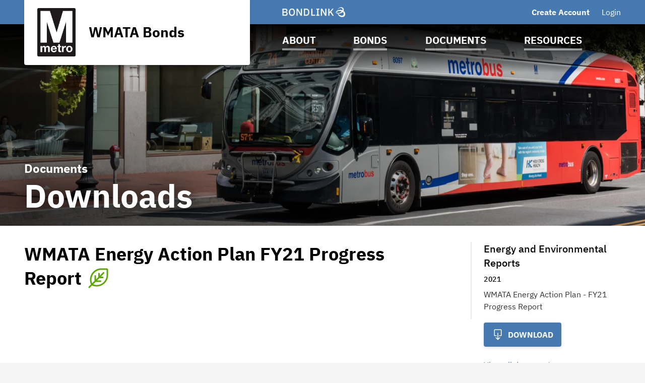

--- FILE ---
content_type: text/html; charset=UTF-8
request_url: https://www.wmatabonds.com/wmata-bonds-dc/documents/view-file/i2812?noXdRedir=1&mediaId=701321
body_size: 22642
content:

<!DOCTYPE html>
<html lang="en">
  <head>
  <meta charset="utf-8">
  <meta name="viewport" content="width=device-width, initial-scale=1, shrink-to-fit=no">
  <meta http-equiv="x-ua-compatible" content="ie=edge">
   <link rel="canonical" href="https://www.wmatabonds.com/wmata-bonds-dc/documents/view-file/i2812?mediaId=701321" /> 

  <title>Downloads | WMATA Bonds | BondLink</title><meta name="twitter:card" content="summary_large_image"/><meta property="og:description" content="WMATA Energy Action Plan FY21 Progress Report - WMATA Bonds"/><meta property="og:title" content="Downloads | WMATA Bonds | BondLink"/><meta property="og:type" content="website"/><meta property="og:url" content="/wmata-bonds-dc/documents/view-file/i2812?mediaId=701321"/><meta property="og:image" content="https://bondlink-cdn.com/2560/2000px-WMATA_Metro_Logo.svg.GUlEBTqd.png"/><meta property="og:image:alt" content="Logo for WMATA Bonds"/><meta id="__PAGE_DATA__" data-pagedata="{&quot;BLSession&quot;:{&quot;flash&quot;:[],&quot;issuer&quot;:{&quot;id&quot;:2812,&quot;clientId&quot;:2560,&quot;bankId&quot;:null,&quot;issuerType&quot;:{&quot;_tag&quot;:&quot;Transit&quot;,&quot;id&quot;:16,&quot;name&quot;:&quot;Transit&quot;},&quot;addressId&quot;:8731,&quot;primaryOfficerId&quot;:52390,&quot;welcomeSigneeId&quot;:8449,&quot;slug&quot;:&quot;wmata-bonds-dc&quot;,&quot;name&quot;:&quot;WMATA Bonds&quot;,&quot;shortName&quot;:null,&quot;subheader&quot;:null,&quot;email&quot;:&quot;SJGraham@wmata.com&quot;,&quot;phoneNumber&quot;:&quot;(202) 962-2353&quot;,&quot;phoneExtension&quot;:null,&quot;logoUrl&quot;:&quot;2560/2000px-WMATA_Metro_Logo.svg.GUlEBTqd.png&quot;,&quot;logoIsRectangle&quot;:false,&quot;website&quot;:null,&quot;customDomain&quot;:&quot;https://www.wmatabonds.com&quot;,&quot;published&quot;:true,&quot;publishDate&quot;:&quot;2017-09-21T20:20:15Z&quot;,&quot;hasSitePassword&quot;:true,&quot;domainOwner&quot;:true,&quot;suspended&quot;:false},&quot;iffs&quot;:{&quot;ffs&quot;:[[1,true],[3,false],[4,false],[6,true],[7,true],[9,false],[13,true],[19,false],[23,true],[26,true],[27,false],[35,false],[37,true],[41,false],[58,true],[62,true],[64,false],[78,true],[79,true],[80,true],[81,true],[82,false]]},&quot;bank&quot;:null,&quot;bankFeatureFlags&quot;:{&quot;ffs&quot;:[]},&quot;primaryOfficer&quot;:{&quot;data&quot;:{&quot;record&quot;:{&quot;firstName&quot;:&quot;Joy&quot;,&quot;lastName&quot;:&quot;Graham&quot;,&quot;title&quot;:&quot;Senior Director, Debt Management&quot;,&quot;email&quot;:&quot;sjgraham@wmata.com&quot;,&quot;phoneNumber&quot;:&quot;(202) 962-1887&quot;,&quot;phoneExtension&quot;:null,&quot;twitterUrl&quot;:null,&quot;linkedinUrl&quot;:null,&quot;blurb&quot;:&quot;Joy Graham joined the Authority&#x27;s office of general counsel in January 2017, bringing 20+ years of public, private and legal experience to her role as finance attorney. She assumed  her current role in the Treasurer&#x27;s Office in 2022.&quot;,&quot;issuerOrder&quot;:4,&quot;officerPageVisibility&quot;:true,&quot;media&quot;:{&quot;caption&quot;:null,&quot;altText&quot;:null,&quot;mediaDate&quot;:{&quot;qualifier&quot;:{&quot;_tag&quot;:&quot;Day&quot;,&quot;id&quot;:1},&quot;date&quot;:&quot;2023-11-01&quot;},&quot;mediaOrder&quot;:1,&quot;documentTypeId&quot;:null,&quot;uploadResponse&quot;:{&quot;uri&quot;:&quot;2560/Haircut-2--cropped.mpsQAR6BD.jpg&quot;,&quot;fileSize&quot;:351371,&quot;viewName&quot;:&quot;Haircut (2)-cropped.jpg&quot;},&quot;archived&quot;:null,&quot;mediaCategoryId&quot;:21}},&quot;id&quot;:52390},&quot;_tag&quot;:&quot;Published&quot;},&quot;docTypes&quot;:[{&quot;id&quot;:4179,&quot;categoryName&quot;:&quot;WMATA Monthly Reports&quot;},{&quot;id&quot;:5523,&quot;categoryName&quot;:&quot;Rating Report&quot;},{&quot;id&quot;:5603,&quot;categoryName&quot;:&quot;IRMA Letter&quot;},{&quot;id&quot;:6800,&quot;categoryName&quot;:&quot;Metro Performance Reports&quot;},{&quot;id&quot;:15725,&quot;categoryName&quot;:&quot;Investor Presentation&quot;},{&quot;id&quot;:24868,&quot;categoryName&quot;:&quot;Annual Operating Data&quot;},{&quot;id&quot;:37853,&quot;categoryName&quot;:&quot;Event-Based Disclosures&quot;},{&quot;id&quot;:38156,&quot;categoryName&quot;:&quot;Climate Bonds Initiative (CBI) Annual Compliance&quot;},{&quot;id&quot;:40196,&quot;categoryName&quot;:&quot;Annual Sustainability Reports&quot;},{&quot;id&quot;:40232,&quot;categoryName&quot;:&quot;Strategic Plans&quot;},{&quot;id&quot;:40235,&quot;categoryName&quot;:&quot;Energy Action Plans&quot;},{&quot;id&quot;:41542,&quot;categoryName&quot;:&quot;Policy&quot;},{&quot;id&quot;:42601,&quot;categoryName&quot;:&quot;Dedicated Funding Reconciliation Reports&quot;},{&quot;id&quot;:42621,&quot;categoryName&quot;:&quot;Energy and Environmental Reports&quot;}],&quot;user&quot;:null,&quot;userFocuses&quot;:[],&quot;userSectors&quot;:[],&quot;userSubscribed&quot;:false,&quot;headerPhotos&quot;:[[{&quot;_tag&quot;:&quot;BondsPage&quot;,&quot;enablingFlag&quot;:{&quot;_tag&quot;:&quot;None&quot;},&quot;id&quot;:25,&quot;name&quot;:&quot;Bonds&quot;},{&quot;data&quot;:{&quot;record&quot;:{&quot;page&quot;:{&quot;_tag&quot;:&quot;BondsPage&quot;,&quot;enablingFlag&quot;:{&quot;_tag&quot;:&quot;None&quot;},&quot;id&quot;:25,&quot;name&quot;:&quot;Bonds&quot;},&quot;media&quot;:{&quot;data&quot;:{&quot;record&quot;:{&quot;caption&quot;:null,&quot;altText&quot;:null,&quot;mediaDate&quot;:{&quot;qualifier&quot;:{&quot;_tag&quot;:&quot;Day&quot;,&quot;id&quot;:1},&quot;date&quot;:&quot;2019-06-18&quot;},&quot;mediaOrder&quot;:1,&quot;documentTypeId&quot;:null,&quot;uploadResponse&quot;:{&quot;uri&quot;:&quot;2560/7-cropped.xeIdWyds.XGOSxxn8.png&quot;,&quot;fileSize&quot;:1432213,&quot;viewName&quot;:&quot;June 18, 2019 - Header Photo Image&quot;},&quot;archived&quot;:null,&quot;mediaCategoryId&quot;:43},&quot;id&quot;:345676},&quot;_tag&quot;:&quot;Published&quot;},&quot;commonHeaderPhotoId&quot;:null},&quot;id&quot;:3283},&quot;_tag&quot;:&quot;Published&quot;}],[{&quot;_tag&quot;:&quot;ResourcesPage&quot;,&quot;enablingFlag&quot;:{&quot;_tag&quot;:&quot;None&quot;},&quot;id&quot;:24,&quot;name&quot;:&quot;Resources&quot;},{&quot;data&quot;:{&quot;record&quot;:{&quot;page&quot;:{&quot;_tag&quot;:&quot;ResourcesPage&quot;,&quot;enablingFlag&quot;:{&quot;_tag&quot;:&quot;None&quot;},&quot;id&quot;:24,&quot;name&quot;:&quot;Resources&quot;},&quot;media&quot;:{&quot;data&quot;:{&quot;record&quot;:{&quot;caption&quot;:null,&quot;altText&quot;:null,&quot;mediaDate&quot;:{&quot;qualifier&quot;:{&quot;_tag&quot;:&quot;Day&quot;,&quot;id&quot;:1},&quot;date&quot;:&quot;2019-06-18&quot;},&quot;mediaOrder&quot;:1,&quot;documentTypeId&quot;:null,&quot;uploadResponse&quot;:{&quot;uri&quot;:&quot;2560/6-cropped.CMnk1Sdl.kO4BGWUn.png&quot;,&quot;fileSize&quot;:1529656,&quot;viewName&quot;:&quot;June 18, 2019 - Header Photo Image&quot;},&quot;archived&quot;:null,&quot;mediaCategoryId&quot;:43},&quot;id&quot;:345682},&quot;_tag&quot;:&quot;Published&quot;},&quot;commonHeaderPhotoId&quot;:null},&quot;id&quot;:3289},&quot;_tag&quot;:&quot;Published&quot;}],[{&quot;_tag&quot;:&quot;DocumentsPage&quot;,&quot;enablingFlag&quot;:{&quot;_tag&quot;:&quot;None&quot;},&quot;id&quot;:23,&quot;name&quot;:&quot;Documents&quot;},{&quot;data&quot;:{&quot;record&quot;:{&quot;page&quot;:{&quot;_tag&quot;:&quot;DocumentsPage&quot;,&quot;enablingFlag&quot;:{&quot;_tag&quot;:&quot;None&quot;},&quot;id&quot;:23,&quot;name&quot;:&quot;Documents&quot;},&quot;media&quot;:{&quot;data&quot;:{&quot;record&quot;:{&quot;caption&quot;:null,&quot;altText&quot;:null,&quot;mediaDate&quot;:{&quot;qualifier&quot;:{&quot;_tag&quot;:&quot;Day&quot;,&quot;id&quot;:1},&quot;date&quot;:&quot;2025-06-20&quot;},&quot;mediaOrder&quot;:1,&quot;documentTypeId&quot;:null,&quot;uploadResponse&quot;:{&quot;uri&quot;:&quot;2560/documents-header-cropped.DPJhztlpT.webp&quot;,&quot;fileSize&quot;:132688,&quot;viewName&quot;:&quot;documents-header-cropped.webp&quot;},&quot;archived&quot;:null,&quot;mediaCategoryId&quot;:43},&quot;id&quot;:345679},&quot;_tag&quot;:&quot;Published&quot;},&quot;commonHeaderPhotoId&quot;:null},&quot;id&quot;:3286},&quot;_tag&quot;:&quot;Published&quot;}],[{&quot;_tag&quot;:&quot;Homepage&quot;,&quot;enablingFlag&quot;:{&quot;_tag&quot;:&quot;None&quot;},&quot;id&quot;:18,&quot;name&quot;:&quot;Homepage&quot;},{&quot;data&quot;:{&quot;record&quot;:{&quot;page&quot;:{&quot;_tag&quot;:&quot;Homepage&quot;,&quot;enablingFlag&quot;:{&quot;_tag&quot;:&quot;None&quot;},&quot;id&quot;:18,&quot;name&quot;:&quot;Homepage&quot;},&quot;media&quot;:{&quot;data&quot;:{&quot;record&quot;:{&quot;caption&quot;:null,&quot;altText&quot;:null,&quot;mediaDate&quot;:{&quot;qualifier&quot;:{&quot;_tag&quot;:&quot;Day&quot;,&quot;id&quot;:1},&quot;date&quot;:&quot;2025-10-08&quot;},&quot;mediaOrder&quot;:1,&quot;documentTypeId&quot;:null,&quot;uploadResponse&quot;:{&quot;uri&quot;:&quot;2560/homepage-header-cropped.enzDo3WN2.webp&quot;,&quot;fileSize&quot;:135312,&quot;viewName&quot;:&quot;homepage-header-cropped.webp&quot;},&quot;archived&quot;:null,&quot;mediaCategoryId&quot;:43},&quot;id&quot;:370498},&quot;_tag&quot;:&quot;Published&quot;},&quot;commonHeaderPhotoId&quot;:null},&quot;id&quot;:7213},&quot;_tag&quot;:&quot;Published&quot;}],[{&quot;_tag&quot;:&quot;AboutPage&quot;,&quot;enablingFlag&quot;:{&quot;_tag&quot;:&quot;None&quot;},&quot;id&quot;:22,&quot;name&quot;:&quot;About&quot;},{&quot;data&quot;:{&quot;record&quot;:{&quot;page&quot;:{&quot;_tag&quot;:&quot;AboutPage&quot;,&quot;enablingFlag&quot;:{&quot;_tag&quot;:&quot;None&quot;},&quot;id&quot;:22,&quot;name&quot;:&quot;About&quot;},&quot;media&quot;:{&quot;data&quot;:{&quot;record&quot;:{&quot;caption&quot;:null,&quot;altText&quot;:null,&quot;mediaDate&quot;:{&quot;qualifier&quot;:{&quot;_tag&quot;:&quot;Day&quot;,&quot;id&quot;:1},&quot;date&quot;:&quot;2025-06-18&quot;},&quot;mediaOrder&quot;:1,&quot;documentTypeId&quot;:null,&quot;uploadResponse&quot;:{&quot;uri&quot;:&quot;2560/about-header-cropped.wnVtnzzWa.webp&quot;,&quot;fileSize&quot;:109522,&quot;viewName&quot;:&quot;about-header-cropped.webp&quot;},&quot;archived&quot;:null,&quot;mediaCategoryId&quot;:43},&quot;id&quot;:345673},&quot;_tag&quot;:&quot;Published&quot;},&quot;commonHeaderPhotoId&quot;:null},&quot;id&quot;:3280},&quot;_tag&quot;:&quot;Published&quot;}]],&quot;disclaimers&quot;:[{&quot;data&quot;:{&quot;record&quot;:{&quot;disclaimerType&quot;:{&quot;_tag&quot;:&quot;General&quot;,&quot;id&quot;:1,&quot;showName&quot;:&quot;general-disclaimer&quot;,&quot;typeName&quot;:&quot;general&quot;},&quot;data&quot;:&quot;### _WMATA Investor Relations Disclaimer_\n\n_This website provides information about bonds, notes, and other securities issued or secured by Washington Metropolitan Area Transit Authority (“WMATA”)._\n\n_Because each security may involve different sources of payment and security, different obligations (if any) of the issuer and/or any obligated person, and different limitations on such obligations, you should refer to the official statement of any particular security for additional information._\n\n**_Please take a few minutes to read the Terms of Use below and indicate your acknowledgment before accessing the rest of the website. You may be tempted to click through the Terms of Use, but they are essential to understanding the information presented on this website_**_._\n\n**_Terms of Use_**\n\n**_1\\.  Not an Offer to Sell/Buy Securities_**\n\n_The information provided in this website does not constitute an offer to sell or buy securities or the solicitation of an offer to sell or buy securities and should not be relied upon to provide specific offering information in connection with any issuance, sale, resale, or remarketing of bonds, notes, or other municipal obligations._\n\n**_2\\.  Dates of Documents_**\n\n_Any financial document contained on this website is marked with a Dated Date and speaks only as of that Dated Date, which may be prior to the date it is posted on this website. You are cautioned not to assume that any information has been updated beyond the Dated Date unless a document expressly states that it constitutes an update of a specific portion of a document. No inference should be made that the operations of WMATA or related entities and/or other economic conditions have remained the same since the Dated Date. WMATA expressly disclaims any duty to provide an update of any document contained on this website._\n\n**_3\\.  Information is Subject to Change without Notice and May Not Be Updated_**\n\n_WMATA is under no obligation to update any information included on this website. The information and expressions of opinion herein are subject to change without notice and the posting of information on this website does not imply that there has been no change in the affairs of WMATA or related entities._\n\n**_4\\.  Estimates or Other Forward-Looking Statements_**\n\n_The documents contained on this website may make \&quot;forward-looking statements\&quot; by using forward-looking words such as \&quot;may,\&quot; \&quot;will,\&quot; \&quot;should,\&quot; \&quot;expects,\&quot; \&quot;believes,\&quot; \&quot;anticipates,\&quot; \&quot;estimates,\&quot; or others. You are cautioned that forward-looking statements are subject to a variety of uncertainties that could cause actual results to differ from the projected results. Because we cannot predict all factors that may affect future decisions, actions, events, policy decisions, or financial circumstances, what actually happens may be different than what is included in forward-looking statements._\n\n**_5\\.  Set Your Internet Browser to Allow for \&quot;Scripting\&quot;_**\n\n_This website uses \&quot;pop-up\&quot; windows prior to showing selected information. To obtain the full benefit of the information provided through this website, make sure your Internet browser is set to allow \&quot;scripting.\&quot; (Most Internet browsers are preset to allow scripting, unless the user has turned off the \&quot;scripting\&quot; setting.)_\n\n**_6\\.  Links to Other Websites_**\n\n_Links to other websites have been avoided on this website, with the exception of links to various official statements on the Municipal Securities Rulemaking Board’s Electronic Municipal Market Access (EMMA) website. From time to time, WMATA may provide addresses of other websites to allow you independent access to other organizations whose expertise may be of value as an educational or reference tool. If you access one of these websites, remember that WMATA has not participated in the preparation, compilation, or selection of information on any other website, and assumes no responsibility or liability for the views, content, or accuracy of any other website._\n\n**_7\\.  Investment Decisions_**\n\n_This website is not intended to replace any information or consultation provided by a professional financial advisor. The information contained herein is not intended to be the basis of or relied upon in making an investment decision, unless specified as such.  Only such specified information is posted with the intention of reaching the investing public, including bondholders, rating analysts, financial advisors, or any other members of the investment community._\n\n**_8\\.  Bond Ratings_**\n\n_This website includes current ratings on certain of WMATA’s bonds.  A rating, including any related outlook with respect to potential changes in such rating, reflects only the view of the rating agency assigning such rating and is not a recommendation to buy, sell or hold such WMATA bonds.  An explanation of the procedure and methodology used by each rating agency and the significance of the ratings may be obtained by contacting the respective rating agency.  Contact information of an analyst at each rating agency is provided on the website under “Bond Ratings.”  The ratings included on this website may be changed at any time and no assurance can be given that they will not be revised, downgraded, or withdrawn entirely by any such rating agencies.  Any such downgrade, revision, or withdrawal of a rating may have an adverse effect on the market price of or market for such WMATA bonds._\n\n**_9\\.  Unauthorized Use Not Permitted_**\n\n_WMATA disclaims all responsibility for any copies, modifications, and reproductions of this website or the information it contains that are not produced by WMATA. All users of this website remain subject to these Terms of Use and Disclaimers and the general Terms of Use and Disclaimers of BondLink._\n\n**_10\\.  Other Information May Be Available_**\n\n_This website is provided for the user&#x27;s convenience, but may not provide all information that may be of interest to investors. There may be other documents containing relevant information regarding WMATA, which may be available from other sources._\n\n**_11\\.  Use of Cookies_**\n\n_A cookie is a small file that a website puts on a user&#x27;s hard disk and provides information on the user&#x27;s visits to the website. This website uses cookies solely to determine which web page the user will be redirected to after accepting the Terms of Use. Some personally identifiable information may be stored in the cookie._&quot;,&quot;sessionLength&quot;:null},&quot;id&quot;:22159},&quot;_tag&quot;:&quot;Published&quot;}],&quot;footerDisclaimerTypes&quot;:[{&quot;_tag&quot;:&quot;General&quot;,&quot;id&quot;:1,&quot;showName&quot;:&quot;general-disclaimer&quot;,&quot;typeName&quot;:&quot;general&quot;},{&quot;_tag&quot;:&quot;Document&quot;,&quot;id&quot;:4,&quot;showName&quot;:&quot;document-disclaimer&quot;,&quot;typeName&quot;:&quot;document&quot;}],&quot;exitDisclaimer&quot;:null,&quot;dueDisclaimer&quot;:[[&quot;2812-1&quot;,{&quot;data&quot;:{&quot;record&quot;:{&quot;disclaimerType&quot;:{&quot;_tag&quot;:&quot;General&quot;,&quot;id&quot;:1,&quot;showName&quot;:&quot;general-disclaimer&quot;,&quot;typeName&quot;:&quot;general&quot;},&quot;data&quot;:&quot;### _WMATA Investor Relations Disclaimer_\n\n_This website provides information about bonds, notes, and other securities issued or secured by Washington Metropolitan Area Transit Authority (“WMATA”)._\n\n_Because each security may involve different sources of payment and security, different obligations (if any) of the issuer and/or any obligated person, and different limitations on such obligations, you should refer to the official statement of any particular security for additional information._\n\n**_Please take a few minutes to read the Terms of Use below and indicate your acknowledgment before accessing the rest of the website. You may be tempted to click through the Terms of Use, but they are essential to understanding the information presented on this website_**_._\n\n**_Terms of Use_**\n\n**_1\\.  Not an Offer to Sell/Buy Securities_**\n\n_The information provided in this website does not constitute an offer to sell or buy securities or the solicitation of an offer to sell or buy securities and should not be relied upon to provide specific offering information in connection with any issuance, sale, resale, or remarketing of bonds, notes, or other municipal obligations._\n\n**_2\\.  Dates of Documents_**\n\n_Any financial document contained on this website is marked with a Dated Date and speaks only as of that Dated Date, which may be prior to the date it is posted on this website. You are cautioned not to assume that any information has been updated beyond the Dated Date unless a document expressly states that it constitutes an update of a specific portion of a document. No inference should be made that the operations of WMATA or related entities and/or other economic conditions have remained the same since the Dated Date. WMATA expressly disclaims any duty to provide an update of any document contained on this website._\n\n**_3\\.  Information is Subject to Change without Notice and May Not Be Updated_**\n\n_WMATA is under no obligation to update any information included on this website. The information and expressions of opinion herein are subject to change without notice and the posting of information on this website does not imply that there has been no change in the affairs of WMATA or related entities._\n\n**_4\\.  Estimates or Other Forward-Looking Statements_**\n\n_The documents contained on this website may make \&quot;forward-looking statements\&quot; by using forward-looking words such as \&quot;may,\&quot; \&quot;will,\&quot; \&quot;should,\&quot; \&quot;expects,\&quot; \&quot;believes,\&quot; \&quot;anticipates,\&quot; \&quot;estimates,\&quot; or others. You are cautioned that forward-looking statements are subject to a variety of uncertainties that could cause actual results to differ from the projected results. Because we cannot predict all factors that may affect future decisions, actions, events, policy decisions, or financial circumstances, what actually happens may be different than what is included in forward-looking statements._\n\n**_5\\.  Set Your Internet Browser to Allow for \&quot;Scripting\&quot;_**\n\n_This website uses \&quot;pop-up\&quot; windows prior to showing selected information. To obtain the full benefit of the information provided through this website, make sure your Internet browser is set to allow \&quot;scripting.\&quot; (Most Internet browsers are preset to allow scripting, unless the user has turned off the \&quot;scripting\&quot; setting.)_\n\n**_6\\.  Links to Other Websites_**\n\n_Links to other websites have been avoided on this website, with the exception of links to various official statements on the Municipal Securities Rulemaking Board’s Electronic Municipal Market Access (EMMA) website. From time to time, WMATA may provide addresses of other websites to allow you independent access to other organizations whose expertise may be of value as an educational or reference tool. If you access one of these websites, remember that WMATA has not participated in the preparation, compilation, or selection of information on any other website, and assumes no responsibility or liability for the views, content, or accuracy of any other website._\n\n**_7\\.  Investment Decisions_**\n\n_This website is not intended to replace any information or consultation provided by a professional financial advisor. The information contained herein is not intended to be the basis of or relied upon in making an investment decision, unless specified as such.  Only such specified information is posted with the intention of reaching the investing public, including bondholders, rating analysts, financial advisors, or any other members of the investment community._\n\n**_8\\.  Bond Ratings_**\n\n_This website includes current ratings on certain of WMATA’s bonds.  A rating, including any related outlook with respect to potential changes in such rating, reflects only the view of the rating agency assigning such rating and is not a recommendation to buy, sell or hold such WMATA bonds.  An explanation of the procedure and methodology used by each rating agency and the significance of the ratings may be obtained by contacting the respective rating agency.  Contact information of an analyst at each rating agency is provided on the website under “Bond Ratings.”  The ratings included on this website may be changed at any time and no assurance can be given that they will not be revised, downgraded, or withdrawn entirely by any such rating agencies.  Any such downgrade, revision, or withdrawal of a rating may have an adverse effect on the market price of or market for such WMATA bonds._\n\n**_9\\.  Unauthorized Use Not Permitted_**\n\n_WMATA disclaims all responsibility for any copies, modifications, and reproductions of this website or the information it contains that are not produced by WMATA. All users of this website remain subject to these Terms of Use and Disclaimers and the general Terms of Use and Disclaimers of BondLink._\n\n**_10\\.  Other Information May Be Available_**\n\n_This website is provided for the user&#x27;s convenience, but may not provide all information that may be of interest to investors. There may be other documents containing relevant information regarding WMATA, which may be available from other sources._\n\n**_11\\.  Use of Cookies_**\n\n_A cookie is a small file that a website puts on a user&#x27;s hard disk and provides information on the user&#x27;s visits to the website. This website uses cookies solely to determine which web page the user will be redirected to after accepting the Terms of Use. Some personally identifiable information may be stored in the cookie._&quot;,&quot;sessionLength&quot;:null},&quot;id&quot;:22159},&quot;_tag&quot;:&quot;Published&quot;}]],&quot;hrefs&quot;:[{&quot;data&quot;:{&quot;record&quot;:{&quot;href&quot;:&quot;https://www.wmata.com/&quot;,&quot;text&quot;:&quot;WMATA Home&quot;,&quot;calloutText&quot;:null,&quot;sortOrder&quot;:127,&quot;location&quot;:{&quot;_tag&quot;:&quot;Nav&quot;,&quot;id&quot;:1,&quot;name&quot;:&quot;Navigation Menu&quot;},&quot;pageHeader&quot;:{&quot;_tag&quot;:&quot;ResourcesPage&quot;,&quot;enablingFlag&quot;:{&quot;_tag&quot;:&quot;None&quot;},&quot;id&quot;:24,&quot;name&quot;:&quot;Resources&quot;},&quot;media&quot;:null,&quot;url&quot;:&quot;https://www.wmata.com/&quot;},&quot;id&quot;:6016},&quot;_tag&quot;:&quot;Published&quot;}],&quot;siteTemplate&quot;:{&quot;data&quot;:{&quot;record&quot;:{&quot;primaryColor&quot;:&quot;#4679B0&quot;,&quot;secondaryColor&quot;:&quot;#3E3E3E&quot;,&quot;primaryForBg&quot;:false},&quot;id&quot;:2147},&quot;_tag&quot;:&quot;Published&quot;},&quot;relatedIssuers&quot;:[],&quot;prefs&quot;:{&quot;customHeaderText1&quot;:null,&quot;linkedinUrl&quot;:null,&quot;twitterUrl&quot;:null,&quot;facebookUrl&quot;:null,&quot;instagramUrl&quot;:null,&quot;youtubeUrl&quot;:null,&quot;customPages&quot;:2,&quot;customFiscalYear&quot;:null},&quot;pages&quot;:[{&quot;page&quot;:{&quot;_tag&quot;:&quot;InfrastructureProjects&quot;,&quot;enablingFlag&quot;:{&quot;_tag&quot;:&quot;Some&quot;,&quot;value&quot;:{&quot;_tag&quot;:&quot;Projects&quot;,&quot;default&quot;:true,&quot;dependsOn&quot;:{&quot;_tag&quot;:&quot;None&quot;},&quot;description&quot;:&quot;Show projects on site&quot;,&quot;featureType&quot;:{&quot;_tag&quot;:&quot;SectionToggle&quot;,&quot;name&quot;:&quot;Section Toggles&quot;},&quot;humanName&quot;:&quot;Projects&quot;,&quot;id&quot;:13,&quot;notes&quot;:{&quot;_tag&quot;:&quot;None&quot;},&quot;roles&quot;:{&quot;_tag&quot;:&quot;IssuerUserRoles&quot;,&quot;roles&quot;:[{&quot;_tag&quot;:&quot;IssuerAdmin&quot;,&quot;id&quot;:3,&quot;role&quot;:&quot;IssuerAdmin&quot;},{&quot;_tag&quot;:&quot;IssuerUser&quot;,&quot;id&quot;:4,&quot;role&quot;:&quot;IssuerUser&quot;}]}}},&quot;id&quot;:6,&quot;name&quot;:&quot;Projects&quot;},&quot;title&quot;:null,&quot;introSentence&quot;:null,&quot;sort&quot;:null,&quot;possibleSortColumns&quot;:[],&quot;pageHeader&quot;:null},{&quot;page&quot;:{&quot;_tag&quot;:&quot;News&quot;,&quot;enablingFlag&quot;:{&quot;_tag&quot;:&quot;Some&quot;,&quot;value&quot;:{&quot;_tag&quot;:&quot;News&quot;,&quot;default&quot;:true,&quot;dependsOn&quot;:{&quot;_tag&quot;:&quot;None&quot;},&quot;description&quot;:&quot;Show news on site&quot;,&quot;featureType&quot;:{&quot;_tag&quot;:&quot;SectionToggle&quot;,&quot;name&quot;:&quot;Section Toggles&quot;},&quot;humanName&quot;:&quot;News&quot;,&quot;id&quot;:26,&quot;notes&quot;:{&quot;_tag&quot;:&quot;None&quot;},&quot;roles&quot;:{&quot;_tag&quot;:&quot;IssuerUserRoles&quot;,&quot;roles&quot;:[{&quot;_tag&quot;:&quot;IssuerAdmin&quot;,&quot;id&quot;:3,&quot;role&quot;:&quot;IssuerAdmin&quot;},{&quot;_tag&quot;:&quot;IssuerUser&quot;,&quot;id&quot;:4,&quot;role&quot;:&quot;IssuerUser&quot;}]}}},&quot;id&quot;:7,&quot;name&quot;:&quot;News &amp; Press Releases&quot;},&quot;title&quot;:null,&quot;introSentence&quot;:null,&quot;sort&quot;:null,&quot;possibleSortColumns&quot;:[],&quot;pageHeader&quot;:null},{&quot;page&quot;:{&quot;_tag&quot;:&quot;RelatedIssuers&quot;,&quot;enablingFlag&quot;:{&quot;_tag&quot;:&quot;Some&quot;,&quot;value&quot;:{&quot;_tag&quot;:&quot;RelatedIssuers&quot;,&quot;default&quot;:false,&quot;dependsOn&quot;:{&quot;_tag&quot;:&quot;None&quot;},&quot;description&quot;:&quot;Show related issuers in site navigation&quot;,&quot;featureType&quot;:{&quot;_tag&quot;:&quot;SectionToggle&quot;,&quot;name&quot;:&quot;Section Toggles&quot;},&quot;humanName&quot;:&quot;Related Issuers&quot;,&quot;id&quot;:9,&quot;notes&quot;:{&quot;_tag&quot;:&quot;None&quot;},&quot;roles&quot;:{&quot;_tag&quot;:&quot;IssuerUserRoles&quot;,&quot;roles&quot;:[{&quot;_tag&quot;:&quot;IssuerAdmin&quot;,&quot;id&quot;:3,&quot;role&quot;:&quot;IssuerAdmin&quot;},{&quot;_tag&quot;:&quot;IssuerUser&quot;,&quot;id&quot;:4,&quot;role&quot;:&quot;IssuerUser&quot;}]}}},&quot;id&quot;:8,&quot;name&quot;:&quot;Related Issuers&quot;},&quot;title&quot;:null,&quot;introSentence&quot;:null,&quot;sort&quot;:null,&quot;possibleSortColumns&quot;:[],&quot;pageHeader&quot;:null},{&quot;page&quot;:{&quot;_tag&quot;:&quot;CustomPage1&quot;,&quot;enablingFlag&quot;:{&quot;_tag&quot;:&quot;Some&quot;,&quot;value&quot;:{&quot;_tag&quot;:&quot;CustomPage1&quot;,&quot;default&quot;:false,&quot;dependsOn&quot;:{&quot;_tag&quot;:&quot;None&quot;},&quot;description&quot;:&quot;Whether to enable or disable custom page 1&quot;,&quot;featureType&quot;:{&quot;_tag&quot;:&quot;SectionToggle&quot;,&quot;name&quot;:&quot;Section Toggles&quot;},&quot;humanName&quot;:&quot;Custom Page 1&quot;,&quot;id&quot;:41,&quot;notes&quot;:{&quot;_tag&quot;:&quot;None&quot;},&quot;roles&quot;:{&quot;_tag&quot;:&quot;IssuerUserRoles&quot;,&quot;roles&quot;:[{&quot;_tag&quot;:&quot;IssuerAdmin&quot;,&quot;id&quot;:3,&quot;role&quot;:&quot;IssuerAdmin&quot;},{&quot;_tag&quot;:&quot;IssuerUser&quot;,&quot;id&quot;:4,&quot;role&quot;:&quot;IssuerUser&quot;}]}}},&quot;ff&quot;:{&quot;_tag&quot;:&quot;CustomPage1&quot;,&quot;default&quot;:false,&quot;dependsOn&quot;:{&quot;_tag&quot;:&quot;None&quot;},&quot;description&quot;:&quot;Whether to enable or disable custom page 1&quot;,&quot;featureType&quot;:{&quot;_tag&quot;:&quot;SectionToggle&quot;,&quot;name&quot;:&quot;Section Toggles&quot;},&quot;humanName&quot;:&quot;Custom Page 1&quot;,&quot;id&quot;:41,&quot;notes&quot;:{&quot;_tag&quot;:&quot;None&quot;},&quot;roles&quot;:{&quot;_tag&quot;:&quot;IssuerUserRoles&quot;,&quot;roles&quot;:[{&quot;_tag&quot;:&quot;IssuerAdmin&quot;,&quot;id&quot;:3,&quot;role&quot;:&quot;IssuerAdmin&quot;},{&quot;_tag&quot;:&quot;IssuerUser&quot;,&quot;id&quot;:4,&quot;role&quot;:&quot;IssuerUser&quot;}]}},&quot;id&quot;:9,&quot;index&quot;:1,&quot;mc&quot;:{&quot;_tag&quot;:&quot;CustomPage1Photos&quot;,&quot;categoryName&quot;:&quot;Custom Page 1 Photos&quot;,&quot;id&quot;:49},&quot;name&quot;:&quot;Custom Page 1&quot;,&quot;tt&quot;:{&quot;_tag&quot;:&quot;CustomPage1&quot;,&quot;id&quot;:10,&quot;machineName&quot;:&quot;custom-page-1&quot;,&quot;typeName&quot;:&quot;custom_page_1&quot;}},&quot;title&quot;:&quot;Charts &amp; Graphs&quot;,&quot;introSentence&quot;:null,&quot;sort&quot;:null,&quot;possibleSortColumns&quot;:[],&quot;pageHeader&quot;:{&quot;_tag&quot;:&quot;ResourcesPage&quot;,&quot;enablingFlag&quot;:{&quot;_tag&quot;:&quot;None&quot;},&quot;id&quot;:24,&quot;name&quot;:&quot;Resources&quot;}},{&quot;page&quot;:{&quot;_tag&quot;:&quot;CustomPage2&quot;,&quot;enablingFlag&quot;:{&quot;_tag&quot;:&quot;Some&quot;,&quot;value&quot;:{&quot;_tag&quot;:&quot;CustomPage2&quot;,&quot;default&quot;:false,&quot;dependsOn&quot;:{&quot;_tag&quot;:&quot;None&quot;},&quot;description&quot;:&quot;Whether to enable or disable custom page 2&quot;,&quot;featureType&quot;:{&quot;_tag&quot;:&quot;SectionToggle&quot;,&quot;name&quot;:&quot;Section Toggles&quot;},&quot;humanName&quot;:&quot;Custom Page 2&quot;,&quot;id&quot;:42,&quot;notes&quot;:{&quot;_tag&quot;:&quot;None&quot;},&quot;roles&quot;:{&quot;_tag&quot;:&quot;IssuerUserRoles&quot;,&quot;roles&quot;:[{&quot;_tag&quot;:&quot;IssuerAdmin&quot;,&quot;id&quot;:3,&quot;role&quot;:&quot;IssuerAdmin&quot;},{&quot;_tag&quot;:&quot;IssuerUser&quot;,&quot;id&quot;:4,&quot;role&quot;:&quot;IssuerUser&quot;}]}}},&quot;ff&quot;:{&quot;_tag&quot;:&quot;CustomPage2&quot;,&quot;default&quot;:false,&quot;dependsOn&quot;:{&quot;_tag&quot;:&quot;None&quot;},&quot;description&quot;:&quot;Whether to enable or disable custom page 2&quot;,&quot;featureType&quot;:{&quot;_tag&quot;:&quot;SectionToggle&quot;,&quot;name&quot;:&quot;Section Toggles&quot;},&quot;humanName&quot;:&quot;Custom Page 2&quot;,&quot;id&quot;:42,&quot;notes&quot;:{&quot;_tag&quot;:&quot;None&quot;},&quot;roles&quot;:{&quot;_tag&quot;:&quot;IssuerUserRoles&quot;,&quot;roles&quot;:[{&quot;_tag&quot;:&quot;IssuerAdmin&quot;,&quot;id&quot;:3,&quot;role&quot;:&quot;IssuerAdmin&quot;},{&quot;_tag&quot;:&quot;IssuerUser&quot;,&quot;id&quot;:4,&quot;role&quot;:&quot;IssuerUser&quot;}]}},&quot;id&quot;:10,&quot;index&quot;:2,&quot;mc&quot;:{&quot;_tag&quot;:&quot;CustomPage2Photos&quot;,&quot;categoryName&quot;:&quot;Custom Page 2 Photos&quot;,&quot;id&quot;:50},&quot;name&quot;:&quot;Custom Page 2&quot;,&quot;tt&quot;:{&quot;_tag&quot;:&quot;CustomPage2&quot;,&quot;id&quot;:11,&quot;machineName&quot;:&quot;custom-page-2&quot;,&quot;typeName&quot;:&quot;custom_page_2&quot;}},&quot;title&quot;:null,&quot;introSentence&quot;:null,&quot;sort&quot;:null,&quot;possibleSortColumns&quot;:[],&quot;pageHeader&quot;:null},{&quot;page&quot;:{&quot;_tag&quot;:&quot;Contact&quot;,&quot;enablingFlag&quot;:{&quot;_tag&quot;:&quot;Some&quot;,&quot;value&quot;:{&quot;_tag&quot;:&quot;Contact&quot;,&quot;default&quot;:true,&quot;dependsOn&quot;:{&quot;_tag&quot;:&quot;None&quot;},&quot;description&quot;:&quot;Show contact info on site&quot;,&quot;featureType&quot;:{&quot;_tag&quot;:&quot;SectionToggle&quot;,&quot;name&quot;:&quot;Section Toggles&quot;},&quot;humanName&quot;:&quot;Contact&quot;,&quot;id&quot;:52,&quot;notes&quot;:{&quot;_tag&quot;:&quot;None&quot;},&quot;roles&quot;:{&quot;_tag&quot;:&quot;BondLinkAdminRoles&quot;,&quot;roles&quot;:[{&quot;_tag&quot;:&quot;Admin&quot;,&quot;id&quot;:1,&quot;role&quot;:&quot;Admin&quot;},{&quot;_tag&quot;:&quot;SalesAdmin&quot;,&quot;id&quot;:2,&quot;role&quot;:&quot;SalesAdmin&quot;}]}}},&quot;id&quot;:11,&quot;name&quot;:&quot;Contact Us&quot;},&quot;title&quot;:null,&quot;introSentence&quot;:null,&quot;sort&quot;:null,&quot;possibleSortColumns&quot;:[],&quot;pageHeader&quot;:null},{&quot;page&quot;:{&quot;_tag&quot;:&quot;Faq&quot;,&quot;enablingFlag&quot;:{&quot;_tag&quot;:&quot;Some&quot;,&quot;value&quot;:{&quot;_tag&quot;:&quot;Faq&quot;,&quot;default&quot;:true,&quot;dependsOn&quot;:{&quot;_tag&quot;:&quot;None&quot;},&quot;description&quot;:&quot;Show FAQ page on site&quot;,&quot;featureType&quot;:{&quot;_tag&quot;:&quot;SectionToggle&quot;,&quot;name&quot;:&quot;Section Toggles&quot;},&quot;humanName&quot;:&quot;Faq&quot;,&quot;id&quot;:27,&quot;notes&quot;:{&quot;_tag&quot;:&quot;None&quot;},&quot;roles&quot;:{&quot;_tag&quot;:&quot;IssuerUserRoles&quot;,&quot;roles&quot;:[{&quot;_tag&quot;:&quot;IssuerAdmin&quot;,&quot;id&quot;:3,&quot;role&quot;:&quot;IssuerAdmin&quot;},{&quot;_tag&quot;:&quot;IssuerUser&quot;,&quot;id&quot;:4,&quot;role&quot;:&quot;IssuerUser&quot;}]}}},&quot;id&quot;:12,&quot;name&quot;:&quot;FAQ&quot;},&quot;title&quot;:null,&quot;introSentence&quot;:null,&quot;sort&quot;:null,&quot;possibleSortColumns&quot;:[],&quot;pageHeader&quot;:null},{&quot;page&quot;:{&quot;_tag&quot;:&quot;CustomPage3&quot;,&quot;enablingFlag&quot;:{&quot;_tag&quot;:&quot;Some&quot;,&quot;value&quot;:{&quot;_tag&quot;:&quot;CustomPage3&quot;,&quot;default&quot;:false,&quot;dependsOn&quot;:{&quot;_tag&quot;:&quot;None&quot;},&quot;description&quot;:&quot;Whether to enable or disable custom page 3&quot;,&quot;featureType&quot;:{&quot;_tag&quot;:&quot;SectionToggle&quot;,&quot;name&quot;:&quot;Section Toggles&quot;},&quot;humanName&quot;:&quot;Custom Page 3&quot;,&quot;id&quot;:65,&quot;notes&quot;:{&quot;_tag&quot;:&quot;None&quot;},&quot;roles&quot;:{&quot;_tag&quot;:&quot;IssuerUserRoles&quot;,&quot;roles&quot;:[{&quot;_tag&quot;:&quot;IssuerAdmin&quot;,&quot;id&quot;:3,&quot;role&quot;:&quot;IssuerAdmin&quot;},{&quot;_tag&quot;:&quot;IssuerUser&quot;,&quot;id&quot;:4,&quot;role&quot;:&quot;IssuerUser&quot;}]}}},&quot;ff&quot;:{&quot;_tag&quot;:&quot;CustomPage3&quot;,&quot;default&quot;:false,&quot;dependsOn&quot;:{&quot;_tag&quot;:&quot;None&quot;},&quot;description&quot;:&quot;Whether to enable or disable custom page 3&quot;,&quot;featureType&quot;:{&quot;_tag&quot;:&quot;SectionToggle&quot;,&quot;name&quot;:&quot;Section Toggles&quot;},&quot;humanName&quot;:&quot;Custom Page 3&quot;,&quot;id&quot;:65,&quot;notes&quot;:{&quot;_tag&quot;:&quot;None&quot;},&quot;roles&quot;:{&quot;_tag&quot;:&quot;IssuerUserRoles&quot;,&quot;roles&quot;:[{&quot;_tag&quot;:&quot;IssuerAdmin&quot;,&quot;id&quot;:3,&quot;role&quot;:&quot;IssuerAdmin&quot;},{&quot;_tag&quot;:&quot;IssuerUser&quot;,&quot;id&quot;:4,&quot;role&quot;:&quot;IssuerUser&quot;}]}},&quot;id&quot;:19,&quot;index&quot;:3,&quot;mc&quot;:{&quot;_tag&quot;:&quot;CustomPage3Photos&quot;,&quot;categoryName&quot;:&quot;Custom Page 3 Photos&quot;,&quot;id&quot;:51},&quot;name&quot;:&quot;Custom Page 3&quot;,&quot;tt&quot;:{&quot;_tag&quot;:&quot;CustomPage3&quot;,&quot;id&quot;:12,&quot;machineName&quot;:&quot;custom-page-3&quot;,&quot;typeName&quot;:&quot;custom_page_3&quot;}},&quot;title&quot;:null,&quot;introSentence&quot;:null,&quot;sort&quot;:null,&quot;possibleSortColumns&quot;:[],&quot;pageHeader&quot;:null},{&quot;page&quot;:{&quot;_tag&quot;:&quot;CustomPage4&quot;,&quot;enablingFlag&quot;:{&quot;_tag&quot;:&quot;Some&quot;,&quot;value&quot;:{&quot;_tag&quot;:&quot;CustomPage4&quot;,&quot;default&quot;:false,&quot;dependsOn&quot;:{&quot;_tag&quot;:&quot;None&quot;},&quot;description&quot;:&quot;Whether to enable or disable custom page 4&quot;,&quot;featureType&quot;:{&quot;_tag&quot;:&quot;SectionToggle&quot;,&quot;name&quot;:&quot;Section Toggles&quot;},&quot;humanName&quot;:&quot;Custom Page 4&quot;,&quot;id&quot;:66,&quot;notes&quot;:{&quot;_tag&quot;:&quot;None&quot;},&quot;roles&quot;:{&quot;_tag&quot;:&quot;IssuerUserRoles&quot;,&quot;roles&quot;:[{&quot;_tag&quot;:&quot;IssuerAdmin&quot;,&quot;id&quot;:3,&quot;role&quot;:&quot;IssuerAdmin&quot;},{&quot;_tag&quot;:&quot;IssuerUser&quot;,&quot;id&quot;:4,&quot;role&quot;:&quot;IssuerUser&quot;}]}}},&quot;ff&quot;:{&quot;_tag&quot;:&quot;CustomPage4&quot;,&quot;default&quot;:false,&quot;dependsOn&quot;:{&quot;_tag&quot;:&quot;None&quot;},&quot;description&quot;:&quot;Whether to enable or disable custom page 4&quot;,&quot;featureType&quot;:{&quot;_tag&quot;:&quot;SectionToggle&quot;,&quot;name&quot;:&quot;Section Toggles&quot;},&quot;humanName&quot;:&quot;Custom Page 4&quot;,&quot;id&quot;:66,&quot;notes&quot;:{&quot;_tag&quot;:&quot;None&quot;},&quot;roles&quot;:{&quot;_tag&quot;:&quot;IssuerUserRoles&quot;,&quot;roles&quot;:[{&quot;_tag&quot;:&quot;IssuerAdmin&quot;,&quot;id&quot;:3,&quot;role&quot;:&quot;IssuerAdmin&quot;},{&quot;_tag&quot;:&quot;IssuerUser&quot;,&quot;id&quot;:4,&quot;role&quot;:&quot;IssuerUser&quot;}]}},&quot;id&quot;:20,&quot;index&quot;:4,&quot;mc&quot;:{&quot;_tag&quot;:&quot;CustomPage4Photos&quot;,&quot;categoryName&quot;:&quot;Custom Page 4 Photos&quot;,&quot;id&quot;:52},&quot;name&quot;:&quot;Custom Page 4&quot;,&quot;tt&quot;:{&quot;_tag&quot;:&quot;CustomPage4&quot;,&quot;id&quot;:13,&quot;machineName&quot;:&quot;custom-page-4&quot;,&quot;typeName&quot;:&quot;custom_page_4&quot;}},&quot;title&quot;:null,&quot;introSentence&quot;:null,&quot;sort&quot;:null,&quot;possibleSortColumns&quot;:[],&quot;pageHeader&quot;:null},{&quot;page&quot;:{&quot;_tag&quot;:&quot;CustomPage5&quot;,&quot;enablingFlag&quot;:{&quot;_tag&quot;:&quot;Some&quot;,&quot;value&quot;:{&quot;_tag&quot;:&quot;CustomPage5&quot;,&quot;default&quot;:false,&quot;dependsOn&quot;:{&quot;_tag&quot;:&quot;None&quot;},&quot;description&quot;:&quot;Whether to enable or disable custom page 5&quot;,&quot;featureType&quot;:{&quot;_tag&quot;:&quot;SectionToggle&quot;,&quot;name&quot;:&quot;Section Toggles&quot;},&quot;humanName&quot;:&quot;Custom Page 5&quot;,&quot;id&quot;:67,&quot;notes&quot;:{&quot;_tag&quot;:&quot;None&quot;},&quot;roles&quot;:{&quot;_tag&quot;:&quot;IssuerUserRoles&quot;,&quot;roles&quot;:[{&quot;_tag&quot;:&quot;IssuerAdmin&quot;,&quot;id&quot;:3,&quot;role&quot;:&quot;IssuerAdmin&quot;},{&quot;_tag&quot;:&quot;IssuerUser&quot;,&quot;id&quot;:4,&quot;role&quot;:&quot;IssuerUser&quot;}]}}},&quot;ff&quot;:{&quot;_tag&quot;:&quot;CustomPage5&quot;,&quot;default&quot;:false,&quot;dependsOn&quot;:{&quot;_tag&quot;:&quot;None&quot;},&quot;description&quot;:&quot;Whether to enable or disable custom page 5&quot;,&quot;featureType&quot;:{&quot;_tag&quot;:&quot;SectionToggle&quot;,&quot;name&quot;:&quot;Section Toggles&quot;},&quot;humanName&quot;:&quot;Custom Page 5&quot;,&quot;id&quot;:67,&quot;notes&quot;:{&quot;_tag&quot;:&quot;None&quot;},&quot;roles&quot;:{&quot;_tag&quot;:&quot;IssuerUserRoles&quot;,&quot;roles&quot;:[{&quot;_tag&quot;:&quot;IssuerAdmin&quot;,&quot;id&quot;:3,&quot;role&quot;:&quot;IssuerAdmin&quot;},{&quot;_tag&quot;:&quot;IssuerUser&quot;,&quot;id&quot;:4,&quot;role&quot;:&quot;IssuerUser&quot;}]}},&quot;id&quot;:21,&quot;index&quot;:5,&quot;mc&quot;:{&quot;_tag&quot;:&quot;CustomPage5Photos&quot;,&quot;categoryName&quot;:&quot;Custom Page 5 Photos&quot;,&quot;id&quot;:53},&quot;name&quot;:&quot;Custom Page 5&quot;,&quot;tt&quot;:{&quot;_tag&quot;:&quot;CustomPage5&quot;,&quot;id&quot;:14,&quot;machineName&quot;:&quot;custom-page-5&quot;,&quot;typeName&quot;:&quot;custom_page_5&quot;}},&quot;title&quot;:null,&quot;introSentence&quot;:null,&quot;sort&quot;:null,&quot;possibleSortColumns&quot;:[],&quot;pageHeader&quot;:null},{&quot;page&quot;:{&quot;_tag&quot;:&quot;EsgProgram&quot;,&quot;enablingFlag&quot;:{&quot;_tag&quot;:&quot;Some&quot;,&quot;value&quot;:{&quot;_tag&quot;:&quot;EsgProgram&quot;,&quot;default&quot;:false,&quot;dependsOn&quot;:{&quot;_tag&quot;:&quot;None&quot;},&quot;description&quot;:&quot;Show ESG program on site&quot;,&quot;featureType&quot;:{&quot;_tag&quot;:&quot;SectionToggle&quot;,&quot;name&quot;:&quot;Section Toggles&quot;},&quot;humanName&quot;:&quot;Esg Program&quot;,&quot;id&quot;:81,&quot;notes&quot;:{&quot;_tag&quot;:&quot;None&quot;},&quot;roles&quot;:{&quot;_tag&quot;:&quot;IssuerUserRoles&quot;,&quot;roles&quot;:[{&quot;_tag&quot;:&quot;IssuerAdmin&quot;,&quot;id&quot;:3,&quot;role&quot;:&quot;IssuerAdmin&quot;},{&quot;_tag&quot;:&quot;IssuerUser&quot;,&quot;id&quot;:4,&quot;role&quot;:&quot;IssuerUser&quot;}]}}},&quot;id&quot;:29,&quot;name&quot;:&quot;ESG Program&quot;},&quot;title&quot;:&quot;Sustainability&quot;,&quot;introSentence&quot;:null,&quot;sort&quot;:null,&quot;possibleSortColumns&quot;:[],&quot;pageHeader&quot;:null}],&quot;hasIrmaLetter&quot;:true},&quot;BLConfig&quot;:{&quot;csrf&quot;:&quot;04119733cd311e51cbe6205f264472329023671d118c5692444ea65bd8ab3d55-1769085344657-af5d11beaa97057cfacd4bae1447022ab9371b7e&quot;,&quot;baseUrl&quot;:&quot;https://www.bondlink.com&quot;,&quot;currentBaseUrl&quot;:&quot;https://www.wmatabonds.com&quot;,&quot;commit&quot;:&quot;2e75eb17932627f22bf4616854e4b29f15d1fcb2&quot;,&quot;environment&quot;:{&quot;_tag&quot;:&quot;PRODUCTION&quot;},&quot;s3&quot;:{&quot;cdn&quot;:&quot;https://bondlink-cdn.com&quot;,&quot;issuerBucket&quot;:&quot;issuer&quot;,&quot;issuerBulkUploadBucket&quot;:&quot;issuer-bulk-upload&quot;,&quot;issuerPrivateBucket&quot;:&quot;issuer-private&quot;,&quot;issuerBidSubmissionsBucket&quot;:&quot;issuer-bid-submissions&quot;},&quot;recaptchaKey&quot;:&quot;6LcLAikUAAAAAPJaDUg50m0zm-dabgM_wewnuhvw&quot;,&quot;emmaCDDetails&quot;:&quot;http://emma.msrb.org/MarketActivity/ContinuingDisclosureDetails/&quot;,&quot;customerSuccessEmail&quot;:&quot;customersuccess@bondlink.com&quot;,&quot;bondlinkPrimaryEmail&quot;:&quot;primary@bondlink.com&quot;,&quot;bondlinkPrimaryTermsUrl&quot;:&quot;https://bondlink-cdn.com/documents/bondlink-primary-terms.pdf&quot;,&quot;secReqs&quot;:null,&quot;plasmicCMS&quot;:{&quot;id&quot;:&quot;6ziWjLQYTjwRiqTDGciriw&quot;,&quot;publicToken&quot;:&quot;uzK4s0IyDrPaCG3o0uxOSXFjyleMBFWYMAYmLsz0ixi8xwEoja7ThY8uMK39kBjor59mADXg7uGOjxz6w92BSg&quot;}},&quot;props&quot;:{&quot;data&quot;:{&quot;record&quot;:{&quot;data&quot;:{&quot;document&quot;:{&quot;caption&quot;:&quot;WMATA Energy Action Plan - FY21 Progress Report&quot;,&quot;altText&quot;:null,&quot;mediaDate&quot;:{&quot;qualifier&quot;:{&quot;_tag&quot;:&quot;Year&quot;,&quot;id&quot;:4},&quot;date&quot;:&quot;2021-01-01&quot;},&quot;mediaOrder&quot;:127,&quot;documentTypeId&quot;:42621,&quot;uploadResponse&quot;:{&quot;uri&quot;:&quot;2560/WMATA-Energy-Action-Plan_FY21-Progress-Report.fMb4bJ503.pdf&quot;,&quot;fileSize&quot;:492551,&quot;viewName&quot;:&quot;WMATA Energy Action Plan FY21 Progress Report&quot;},&quot;archived&quot;:null,&quot;mediaCategoryId&quot;:29},&quot;category&quot;:{&quot;_tag&quot;:&quot;Custom&quot;,&quot;categoryName&quot;:&quot;Custom&quot;,&quot;id&quot;:29},&quot;docType&quot;:{&quot;id&quot;:42621,&quot;categoryName&quot;:&quot;Energy and Environmental Reports&quot;}},&quot;tags&quot;:[{&quot;_tag&quot;:&quot;ESG&quot;,&quot;enablingFlag&quot;:{&quot;_tag&quot;:&quot;EsgProgram&quot;,&quot;default&quot;:false,&quot;dependsOn&quot;:{&quot;_tag&quot;:&quot;None&quot;},&quot;description&quot;:&quot;Show ESG program on site&quot;,&quot;featureType&quot;:{&quot;_tag&quot;:&quot;SectionToggle&quot;,&quot;name&quot;:&quot;Section Toggles&quot;},&quot;humanName&quot;:&quot;Esg Program&quot;,&quot;id&quot;:81,&quot;notes&quot;:{&quot;_tag&quot;:&quot;None&quot;},&quot;roles&quot;:{&quot;_tag&quot;:&quot;IssuerUserRoles&quot;,&quot;roles&quot;:[{&quot;_tag&quot;:&quot;IssuerAdmin&quot;,&quot;id&quot;:3,&quot;role&quot;:&quot;IssuerAdmin&quot;},{&quot;_tag&quot;:&quot;IssuerUser&quot;,&quot;id&quot;:4,&quot;role&quot;:&quot;IssuerUser&quot;}]}},&quot;id&quot;:1}]},&quot;id&quot;:701321},&quot;_tag&quot;:&quot;Published&quot;},&quot;title&quot;:&quot;Downloads&quot;,&quot;initialState&quot;:{&quot;flash&quot;:[],&quot;issuer&quot;:{&quot;id&quot;:2812,&quot;clientId&quot;:2560,&quot;bankId&quot;:null,&quot;issuerType&quot;:{&quot;_tag&quot;:&quot;Transit&quot;,&quot;id&quot;:16,&quot;name&quot;:&quot;Transit&quot;},&quot;addressId&quot;:8731,&quot;primaryOfficerId&quot;:52390,&quot;welcomeSigneeId&quot;:8449,&quot;slug&quot;:&quot;wmata-bonds-dc&quot;,&quot;name&quot;:&quot;WMATA Bonds&quot;,&quot;shortName&quot;:null,&quot;subheader&quot;:null,&quot;email&quot;:&quot;SJGraham@wmata.com&quot;,&quot;phoneNumber&quot;:&quot;(202) 962-2353&quot;,&quot;phoneExtension&quot;:null,&quot;logoUrl&quot;:&quot;2560/2000px-WMATA_Metro_Logo.svg.GUlEBTqd.png&quot;,&quot;logoIsRectangle&quot;:false,&quot;website&quot;:null,&quot;customDomain&quot;:&quot;https://www.wmatabonds.com&quot;,&quot;published&quot;:true,&quot;publishDate&quot;:&quot;2017-09-21T20:20:15Z&quot;,&quot;hasSitePassword&quot;:true,&quot;domainOwner&quot;:true,&quot;suspended&quot;:false},&quot;iffs&quot;:{&quot;ffs&quot;:[[1,true],[3,false],[4,false],[6,true],[7,true],[9,false],[13,true],[19,false],[23,true],[26,true],[27,false],[35,false],[37,true],[41,false],[58,true],[62,true],[64,false],[78,true],[79,true],[80,true],[81,true],[82,false]]},&quot;bank&quot;:null,&quot;bankFeatureFlags&quot;:{&quot;ffs&quot;:[]},&quot;primaryOfficer&quot;:{&quot;data&quot;:{&quot;record&quot;:{&quot;firstName&quot;:&quot;Joy&quot;,&quot;lastName&quot;:&quot;Graham&quot;,&quot;title&quot;:&quot;Senior Director, Debt Management&quot;,&quot;email&quot;:&quot;sjgraham@wmata.com&quot;,&quot;phoneNumber&quot;:&quot;(202) 962-1887&quot;,&quot;phoneExtension&quot;:null,&quot;twitterUrl&quot;:null,&quot;linkedinUrl&quot;:null,&quot;blurb&quot;:&quot;Joy Graham joined the Authority&#x27;s office of general counsel in January 2017, bringing 20+ years of public, private and legal experience to her role as finance attorney. She assumed  her current role in the Treasurer&#x27;s Office in 2022.&quot;,&quot;issuerOrder&quot;:4,&quot;officerPageVisibility&quot;:true,&quot;media&quot;:{&quot;caption&quot;:null,&quot;altText&quot;:null,&quot;mediaDate&quot;:{&quot;qualifier&quot;:{&quot;_tag&quot;:&quot;Day&quot;,&quot;id&quot;:1},&quot;date&quot;:&quot;2023-11-01&quot;},&quot;mediaOrder&quot;:1,&quot;documentTypeId&quot;:null,&quot;uploadResponse&quot;:{&quot;uri&quot;:&quot;2560/Haircut-2--cropped.mpsQAR6BD.jpg&quot;,&quot;fileSize&quot;:351371,&quot;viewName&quot;:&quot;Haircut (2)-cropped.jpg&quot;},&quot;archived&quot;:null,&quot;mediaCategoryId&quot;:21}},&quot;id&quot;:52390},&quot;_tag&quot;:&quot;Published&quot;},&quot;docTypes&quot;:[{&quot;id&quot;:4179,&quot;categoryName&quot;:&quot;WMATA Monthly Reports&quot;},{&quot;id&quot;:5523,&quot;categoryName&quot;:&quot;Rating Report&quot;},{&quot;id&quot;:5603,&quot;categoryName&quot;:&quot;IRMA Letter&quot;},{&quot;id&quot;:6800,&quot;categoryName&quot;:&quot;Metro Performance Reports&quot;},{&quot;id&quot;:15725,&quot;categoryName&quot;:&quot;Investor Presentation&quot;},{&quot;id&quot;:24868,&quot;categoryName&quot;:&quot;Annual Operating Data&quot;},{&quot;id&quot;:37853,&quot;categoryName&quot;:&quot;Event-Based Disclosures&quot;},{&quot;id&quot;:38156,&quot;categoryName&quot;:&quot;Climate Bonds Initiative (CBI) Annual Compliance&quot;},{&quot;id&quot;:40196,&quot;categoryName&quot;:&quot;Annual Sustainability Reports&quot;},{&quot;id&quot;:40232,&quot;categoryName&quot;:&quot;Strategic Plans&quot;},{&quot;id&quot;:40235,&quot;categoryName&quot;:&quot;Energy Action Plans&quot;},{&quot;id&quot;:41542,&quot;categoryName&quot;:&quot;Policy&quot;},{&quot;id&quot;:42601,&quot;categoryName&quot;:&quot;Dedicated Funding Reconciliation Reports&quot;},{&quot;id&quot;:42621,&quot;categoryName&quot;:&quot;Energy and Environmental Reports&quot;}],&quot;user&quot;:null,&quot;userFocuses&quot;:{},&quot;userSectors&quot;:{},&quot;userSubscribed&quot;:false,&quot;headerPhotos&quot;:[[{&quot;_tag&quot;:&quot;BondsPage&quot;,&quot;enablingFlag&quot;:{&quot;_tag&quot;:&quot;None&quot;},&quot;id&quot;:25,&quot;name&quot;:&quot;Bonds&quot;},{&quot;data&quot;:{&quot;record&quot;:{&quot;page&quot;:{&quot;_tag&quot;:&quot;BondsPage&quot;,&quot;enablingFlag&quot;:{&quot;_tag&quot;:&quot;None&quot;},&quot;id&quot;:25,&quot;name&quot;:&quot;Bonds&quot;},&quot;media&quot;:{&quot;data&quot;:{&quot;record&quot;:{&quot;caption&quot;:null,&quot;altText&quot;:null,&quot;mediaDate&quot;:{&quot;qualifier&quot;:{&quot;_tag&quot;:&quot;Day&quot;,&quot;id&quot;:1},&quot;date&quot;:&quot;2019-06-18&quot;},&quot;mediaOrder&quot;:1,&quot;documentTypeId&quot;:null,&quot;uploadResponse&quot;:{&quot;uri&quot;:&quot;2560/7-cropped.xeIdWyds.XGOSxxn8.png&quot;,&quot;fileSize&quot;:1432213,&quot;viewName&quot;:&quot;June 18, 2019 - Header Photo Image&quot;},&quot;archived&quot;:null,&quot;mediaCategoryId&quot;:43},&quot;id&quot;:345676},&quot;_tag&quot;:&quot;Published&quot;},&quot;commonHeaderPhotoId&quot;:null},&quot;id&quot;:3283},&quot;_tag&quot;:&quot;Published&quot;}],[{&quot;_tag&quot;:&quot;ResourcesPage&quot;,&quot;enablingFlag&quot;:{&quot;_tag&quot;:&quot;None&quot;},&quot;id&quot;:24,&quot;name&quot;:&quot;Resources&quot;},{&quot;data&quot;:{&quot;record&quot;:{&quot;page&quot;:{&quot;_tag&quot;:&quot;ResourcesPage&quot;,&quot;enablingFlag&quot;:{&quot;_tag&quot;:&quot;None&quot;},&quot;id&quot;:24,&quot;name&quot;:&quot;Resources&quot;},&quot;media&quot;:{&quot;data&quot;:{&quot;record&quot;:{&quot;caption&quot;:null,&quot;altText&quot;:null,&quot;mediaDate&quot;:{&quot;qualifier&quot;:{&quot;_tag&quot;:&quot;Day&quot;,&quot;id&quot;:1},&quot;date&quot;:&quot;2019-06-18&quot;},&quot;mediaOrder&quot;:1,&quot;documentTypeId&quot;:null,&quot;uploadResponse&quot;:{&quot;uri&quot;:&quot;2560/6-cropped.CMnk1Sdl.kO4BGWUn.png&quot;,&quot;fileSize&quot;:1529656,&quot;viewName&quot;:&quot;June 18, 2019 - Header Photo Image&quot;},&quot;archived&quot;:null,&quot;mediaCategoryId&quot;:43},&quot;id&quot;:345682},&quot;_tag&quot;:&quot;Published&quot;},&quot;commonHeaderPhotoId&quot;:null},&quot;id&quot;:3289},&quot;_tag&quot;:&quot;Published&quot;}],[{&quot;_tag&quot;:&quot;DocumentsPage&quot;,&quot;enablingFlag&quot;:{&quot;_tag&quot;:&quot;None&quot;},&quot;id&quot;:23,&quot;name&quot;:&quot;Documents&quot;},{&quot;data&quot;:{&quot;record&quot;:{&quot;page&quot;:{&quot;_tag&quot;:&quot;DocumentsPage&quot;,&quot;enablingFlag&quot;:{&quot;_tag&quot;:&quot;None&quot;},&quot;id&quot;:23,&quot;name&quot;:&quot;Documents&quot;},&quot;media&quot;:{&quot;data&quot;:{&quot;record&quot;:{&quot;caption&quot;:null,&quot;altText&quot;:null,&quot;mediaDate&quot;:{&quot;qualifier&quot;:{&quot;_tag&quot;:&quot;Day&quot;,&quot;id&quot;:1},&quot;date&quot;:&quot;2025-06-20&quot;},&quot;mediaOrder&quot;:1,&quot;documentTypeId&quot;:null,&quot;uploadResponse&quot;:{&quot;uri&quot;:&quot;2560/documents-header-cropped.DPJhztlpT.webp&quot;,&quot;fileSize&quot;:132688,&quot;viewName&quot;:&quot;documents-header-cropped.webp&quot;},&quot;archived&quot;:null,&quot;mediaCategoryId&quot;:43},&quot;id&quot;:345679},&quot;_tag&quot;:&quot;Published&quot;},&quot;commonHeaderPhotoId&quot;:null},&quot;id&quot;:3286},&quot;_tag&quot;:&quot;Published&quot;}],[{&quot;_tag&quot;:&quot;Homepage&quot;,&quot;enablingFlag&quot;:{&quot;_tag&quot;:&quot;None&quot;},&quot;id&quot;:18,&quot;name&quot;:&quot;Homepage&quot;},{&quot;data&quot;:{&quot;record&quot;:{&quot;page&quot;:{&quot;_tag&quot;:&quot;Homepage&quot;,&quot;enablingFlag&quot;:{&quot;_tag&quot;:&quot;None&quot;},&quot;id&quot;:18,&quot;name&quot;:&quot;Homepage&quot;},&quot;media&quot;:{&quot;data&quot;:{&quot;record&quot;:{&quot;caption&quot;:null,&quot;altText&quot;:null,&quot;mediaDate&quot;:{&quot;qualifier&quot;:{&quot;_tag&quot;:&quot;Day&quot;,&quot;id&quot;:1},&quot;date&quot;:&quot;2025-10-08&quot;},&quot;mediaOrder&quot;:1,&quot;documentTypeId&quot;:null,&quot;uploadResponse&quot;:{&quot;uri&quot;:&quot;2560/homepage-header-cropped.enzDo3WN2.webp&quot;,&quot;fileSize&quot;:135312,&quot;viewName&quot;:&quot;homepage-header-cropped.webp&quot;},&quot;archived&quot;:null,&quot;mediaCategoryId&quot;:43},&quot;id&quot;:370498},&quot;_tag&quot;:&quot;Published&quot;},&quot;commonHeaderPhotoId&quot;:null},&quot;id&quot;:7213},&quot;_tag&quot;:&quot;Published&quot;}],[{&quot;_tag&quot;:&quot;AboutPage&quot;,&quot;enablingFlag&quot;:{&quot;_tag&quot;:&quot;None&quot;},&quot;id&quot;:22,&quot;name&quot;:&quot;About&quot;},{&quot;data&quot;:{&quot;record&quot;:{&quot;page&quot;:{&quot;_tag&quot;:&quot;AboutPage&quot;,&quot;enablingFlag&quot;:{&quot;_tag&quot;:&quot;None&quot;},&quot;id&quot;:22,&quot;name&quot;:&quot;About&quot;},&quot;media&quot;:{&quot;data&quot;:{&quot;record&quot;:{&quot;caption&quot;:null,&quot;altText&quot;:null,&quot;mediaDate&quot;:{&quot;qualifier&quot;:{&quot;_tag&quot;:&quot;Day&quot;,&quot;id&quot;:1},&quot;date&quot;:&quot;2025-06-18&quot;},&quot;mediaOrder&quot;:1,&quot;documentTypeId&quot;:null,&quot;uploadResponse&quot;:{&quot;uri&quot;:&quot;2560/about-header-cropped.wnVtnzzWa.webp&quot;,&quot;fileSize&quot;:109522,&quot;viewName&quot;:&quot;about-header-cropped.webp&quot;},&quot;archived&quot;:null,&quot;mediaCategoryId&quot;:43},&quot;id&quot;:345673},&quot;_tag&quot;:&quot;Published&quot;},&quot;commonHeaderPhotoId&quot;:null},&quot;id&quot;:3280},&quot;_tag&quot;:&quot;Published&quot;}]],&quot;disclaimers&quot;:[{&quot;data&quot;:{&quot;record&quot;:{&quot;disclaimerType&quot;:{&quot;_tag&quot;:&quot;General&quot;,&quot;id&quot;:1,&quot;showName&quot;:&quot;general-disclaimer&quot;,&quot;typeName&quot;:&quot;general&quot;},&quot;data&quot;:&quot;### _WMATA Investor Relations Disclaimer_\n\n_This website provides information about bonds, notes, and other securities issued or secured by Washington Metropolitan Area Transit Authority (“WMATA”)._\n\n_Because each security may involve different sources of payment and security, different obligations (if any) of the issuer and/or any obligated person, and different limitations on such obligations, you should refer to the official statement of any particular security for additional information._\n\n**_Please take a few minutes to read the Terms of Use below and indicate your acknowledgment before accessing the rest of the website. You may be tempted to click through the Terms of Use, but they are essential to understanding the information presented on this website_**_._\n\n**_Terms of Use_**\n\n**_1\\.  Not an Offer to Sell/Buy Securities_**\n\n_The information provided in this website does not constitute an offer to sell or buy securities or the solicitation of an offer to sell or buy securities and should not be relied upon to provide specific offering information in connection with any issuance, sale, resale, or remarketing of bonds, notes, or other municipal obligations._\n\n**_2\\.  Dates of Documents_**\n\n_Any financial document contained on this website is marked with a Dated Date and speaks only as of that Dated Date, which may be prior to the date it is posted on this website. You are cautioned not to assume that any information has been updated beyond the Dated Date unless a document expressly states that it constitutes an update of a specific portion of a document. No inference should be made that the operations of WMATA or related entities and/or other economic conditions have remained the same since the Dated Date. WMATA expressly disclaims any duty to provide an update of any document contained on this website._\n\n**_3\\.  Information is Subject to Change without Notice and May Not Be Updated_**\n\n_WMATA is under no obligation to update any information included on this website. The information and expressions of opinion herein are subject to change without notice and the posting of information on this website does not imply that there has been no change in the affairs of WMATA or related entities._\n\n**_4\\.  Estimates or Other Forward-Looking Statements_**\n\n_The documents contained on this website may make \&quot;forward-looking statements\&quot; by using forward-looking words such as \&quot;may,\&quot; \&quot;will,\&quot; \&quot;should,\&quot; \&quot;expects,\&quot; \&quot;believes,\&quot; \&quot;anticipates,\&quot; \&quot;estimates,\&quot; or others. You are cautioned that forward-looking statements are subject to a variety of uncertainties that could cause actual results to differ from the projected results. Because we cannot predict all factors that may affect future decisions, actions, events, policy decisions, or financial circumstances, what actually happens may be different than what is included in forward-looking statements._\n\n**_5\\.  Set Your Internet Browser to Allow for \&quot;Scripting\&quot;_**\n\n_This website uses \&quot;pop-up\&quot; windows prior to showing selected information. To obtain the full benefit of the information provided through this website, make sure your Internet browser is set to allow \&quot;scripting.\&quot; (Most Internet browsers are preset to allow scripting, unless the user has turned off the \&quot;scripting\&quot; setting.)_\n\n**_6\\.  Links to Other Websites_**\n\n_Links to other websites have been avoided on this website, with the exception of links to various official statements on the Municipal Securities Rulemaking Board’s Electronic Municipal Market Access (EMMA) website. From time to time, WMATA may provide addresses of other websites to allow you independent access to other organizations whose expertise may be of value as an educational or reference tool. If you access one of these websites, remember that WMATA has not participated in the preparation, compilation, or selection of information on any other website, and assumes no responsibility or liability for the views, content, or accuracy of any other website._\n\n**_7\\.  Investment Decisions_**\n\n_This website is not intended to replace any information or consultation provided by a professional financial advisor. The information contained herein is not intended to be the basis of or relied upon in making an investment decision, unless specified as such.  Only such specified information is posted with the intention of reaching the investing public, including bondholders, rating analysts, financial advisors, or any other members of the investment community._\n\n**_8\\.  Bond Ratings_**\n\n_This website includes current ratings on certain of WMATA’s bonds.  A rating, including any related outlook with respect to potential changes in such rating, reflects only the view of the rating agency assigning such rating and is not a recommendation to buy, sell or hold such WMATA bonds.  An explanation of the procedure and methodology used by each rating agency and the significance of the ratings may be obtained by contacting the respective rating agency.  Contact information of an analyst at each rating agency is provided on the website under “Bond Ratings.”  The ratings included on this website may be changed at any time and no assurance can be given that they will not be revised, downgraded, or withdrawn entirely by any such rating agencies.  Any such downgrade, revision, or withdrawal of a rating may have an adverse effect on the market price of or market for such WMATA bonds._\n\n**_9\\.  Unauthorized Use Not Permitted_**\n\n_WMATA disclaims all responsibility for any copies, modifications, and reproductions of this website or the information it contains that are not produced by WMATA. All users of this website remain subject to these Terms of Use and Disclaimers and the general Terms of Use and Disclaimers of BondLink._\n\n**_10\\.  Other Information May Be Available_**\n\n_This website is provided for the user&#x27;s convenience, but may not provide all information that may be of interest to investors. There may be other documents containing relevant information regarding WMATA, which may be available from other sources._\n\n**_11\\.  Use of Cookies_**\n\n_A cookie is a small file that a website puts on a user&#x27;s hard disk and provides information on the user&#x27;s visits to the website. This website uses cookies solely to determine which web page the user will be redirected to after accepting the Terms of Use. Some personally identifiable information may be stored in the cookie._&quot;,&quot;sessionLength&quot;:null},&quot;id&quot;:22159},&quot;_tag&quot;:&quot;Published&quot;}],&quot;footerDisclaimerTypes&quot;:[{&quot;_tag&quot;:&quot;General&quot;,&quot;id&quot;:1,&quot;showName&quot;:&quot;general-disclaimer&quot;,&quot;typeName&quot;:&quot;general&quot;},{&quot;_tag&quot;:&quot;Document&quot;,&quot;id&quot;:4,&quot;showName&quot;:&quot;document-disclaimer&quot;,&quot;typeName&quot;:&quot;document&quot;}],&quot;exitDisclaimer&quot;:null,&quot;dueDisclaimer&quot;:[[&quot;2812-1&quot;,{&quot;data&quot;:{&quot;record&quot;:{&quot;disclaimerType&quot;:{&quot;_tag&quot;:&quot;General&quot;,&quot;id&quot;:1,&quot;showName&quot;:&quot;general-disclaimer&quot;,&quot;typeName&quot;:&quot;general&quot;},&quot;data&quot;:&quot;### _WMATA Investor Relations Disclaimer_\n\n_This website provides information about bonds, notes, and other securities issued or secured by Washington Metropolitan Area Transit Authority (“WMATA”)._\n\n_Because each security may involve different sources of payment and security, different obligations (if any) of the issuer and/or any obligated person, and different limitations on such obligations, you should refer to the official statement of any particular security for additional information._\n\n**_Please take a few minutes to read the Terms of Use below and indicate your acknowledgment before accessing the rest of the website. You may be tempted to click through the Terms of Use, but they are essential to understanding the information presented on this website_**_._\n\n**_Terms of Use_**\n\n**_1\\.  Not an Offer to Sell/Buy Securities_**\n\n_The information provided in this website does not constitute an offer to sell or buy securities or the solicitation of an offer to sell or buy securities and should not be relied upon to provide specific offering information in connection with any issuance, sale, resale, or remarketing of bonds, notes, or other municipal obligations._\n\n**_2\\.  Dates of Documents_**\n\n_Any financial document contained on this website is marked with a Dated Date and speaks only as of that Dated Date, which may be prior to the date it is posted on this website. You are cautioned not to assume that any information has been updated beyond the Dated Date unless a document expressly states that it constitutes an update of a specific portion of a document. No inference should be made that the operations of WMATA or related entities and/or other economic conditions have remained the same since the Dated Date. WMATA expressly disclaims any duty to provide an update of any document contained on this website._\n\n**_3\\.  Information is Subject to Change without Notice and May Not Be Updated_**\n\n_WMATA is under no obligation to update any information included on this website. The information and expressions of opinion herein are subject to change without notice and the posting of information on this website does not imply that there has been no change in the affairs of WMATA or related entities._\n\n**_4\\.  Estimates or Other Forward-Looking Statements_**\n\n_The documents contained on this website may make \&quot;forward-looking statements\&quot; by using forward-looking words such as \&quot;may,\&quot; \&quot;will,\&quot; \&quot;should,\&quot; \&quot;expects,\&quot; \&quot;believes,\&quot; \&quot;anticipates,\&quot; \&quot;estimates,\&quot; or others. You are cautioned that forward-looking statements are subject to a variety of uncertainties that could cause actual results to differ from the projected results. Because we cannot predict all factors that may affect future decisions, actions, events, policy decisions, or financial circumstances, what actually happens may be different than what is included in forward-looking statements._\n\n**_5\\.  Set Your Internet Browser to Allow for \&quot;Scripting\&quot;_**\n\n_This website uses \&quot;pop-up\&quot; windows prior to showing selected information. To obtain the full benefit of the information provided through this website, make sure your Internet browser is set to allow \&quot;scripting.\&quot; (Most Internet browsers are preset to allow scripting, unless the user has turned off the \&quot;scripting\&quot; setting.)_\n\n**_6\\.  Links to Other Websites_**\n\n_Links to other websites have been avoided on this website, with the exception of links to various official statements on the Municipal Securities Rulemaking Board’s Electronic Municipal Market Access (EMMA) website. From time to time, WMATA may provide addresses of other websites to allow you independent access to other organizations whose expertise may be of value as an educational or reference tool. If you access one of these websites, remember that WMATA has not participated in the preparation, compilation, or selection of information on any other website, and assumes no responsibility or liability for the views, content, or accuracy of any other website._\n\n**_7\\.  Investment Decisions_**\n\n_This website is not intended to replace any information or consultation provided by a professional financial advisor. The information contained herein is not intended to be the basis of or relied upon in making an investment decision, unless specified as such.  Only such specified information is posted with the intention of reaching the investing public, including bondholders, rating analysts, financial advisors, or any other members of the investment community._\n\n**_8\\.  Bond Ratings_**\n\n_This website includes current ratings on certain of WMATA’s bonds.  A rating, including any related outlook with respect to potential changes in such rating, reflects only the view of the rating agency assigning such rating and is not a recommendation to buy, sell or hold such WMATA bonds.  An explanation of the procedure and methodology used by each rating agency and the significance of the ratings may be obtained by contacting the respective rating agency.  Contact information of an analyst at each rating agency is provided on the website under “Bond Ratings.”  The ratings included on this website may be changed at any time and no assurance can be given that they will not be revised, downgraded, or withdrawn entirely by any such rating agencies.  Any such downgrade, revision, or withdrawal of a rating may have an adverse effect on the market price of or market for such WMATA bonds._\n\n**_9\\.  Unauthorized Use Not Permitted_**\n\n_WMATA disclaims all responsibility for any copies, modifications, and reproductions of this website or the information it contains that are not produced by WMATA. All users of this website remain subject to these Terms of Use and Disclaimers and the general Terms of Use and Disclaimers of BondLink._\n\n**_10\\.  Other Information May Be Available_**\n\n_This website is provided for the user&#x27;s convenience, but may not provide all information that may be of interest to investors. There may be other documents containing relevant information regarding WMATA, which may be available from other sources._\n\n**_11\\.  Use of Cookies_**\n\n_A cookie is a small file that a website puts on a user&#x27;s hard disk and provides information on the user&#x27;s visits to the website. This website uses cookies solely to determine which web page the user will be redirected to after accepting the Terms of Use. Some personally identifiable information may be stored in the cookie._&quot;,&quot;sessionLength&quot;:null},&quot;id&quot;:22159},&quot;_tag&quot;:&quot;Published&quot;}]],&quot;hrefs&quot;:[{&quot;data&quot;:{&quot;record&quot;:{&quot;href&quot;:{&quot;_tag&quot;:&quot;Some&quot;,&quot;value&quot;:&quot;https://www.wmata.com/&quot;},&quot;text&quot;:&quot;WMATA Home&quot;,&quot;calloutText&quot;:{&quot;_tag&quot;:&quot;None&quot;},&quot;sortOrder&quot;:127,&quot;location&quot;:{&quot;_tag&quot;:&quot;Nav&quot;,&quot;id&quot;:1,&quot;name&quot;:&quot;Navigation Menu&quot;},&quot;pageHeader&quot;:{&quot;_tag&quot;:&quot;Some&quot;,&quot;value&quot;:{&quot;_tag&quot;:&quot;ResourcesPage&quot;,&quot;enablingFlag&quot;:{&quot;_tag&quot;:&quot;None&quot;},&quot;id&quot;:24,&quot;name&quot;:&quot;Resources&quot;}},&quot;media&quot;:{&quot;_tag&quot;:&quot;None&quot;},&quot;url&quot;:&quot;https://www.wmata.com/&quot;},&quot;id&quot;:6016},&quot;_tag&quot;:&quot;Published&quot;}],&quot;siteTemplate&quot;:{&quot;_tag&quot;:&quot;Some&quot;,&quot;value&quot;:{&quot;data&quot;:{&quot;record&quot;:{&quot;primaryColor&quot;:&quot;#4679B0&quot;,&quot;secondaryColor&quot;:&quot;#3E3E3E&quot;,&quot;primaryForBg&quot;:false},&quot;id&quot;:2147},&quot;_tag&quot;:&quot;Published&quot;}},&quot;relatedIssuers&quot;:[],&quot;prefs&quot;:{&quot;customHeaderText1&quot;:null,&quot;linkedinUrl&quot;:null,&quot;twitterUrl&quot;:null,&quot;facebookUrl&quot;:null,&quot;instagramUrl&quot;:null,&quot;youtubeUrl&quot;:null,&quot;customPages&quot;:2,&quot;customFiscalYear&quot;:null},&quot;pages&quot;:[{&quot;page&quot;:{&quot;_tag&quot;:&quot;InfrastructureProjects&quot;,&quot;enablingFlag&quot;:{&quot;_tag&quot;:&quot;Some&quot;,&quot;value&quot;:{&quot;_tag&quot;:&quot;Projects&quot;,&quot;default&quot;:true,&quot;dependsOn&quot;:{&quot;_tag&quot;:&quot;None&quot;},&quot;description&quot;:&quot;Show projects on site&quot;,&quot;featureType&quot;:{&quot;_tag&quot;:&quot;SectionToggle&quot;,&quot;name&quot;:&quot;Section Toggles&quot;},&quot;humanName&quot;:&quot;Projects&quot;,&quot;id&quot;:13,&quot;notes&quot;:{&quot;_tag&quot;:&quot;None&quot;},&quot;roles&quot;:{&quot;_tag&quot;:&quot;IssuerUserRoles&quot;,&quot;roles&quot;:[{&quot;_tag&quot;:&quot;IssuerAdmin&quot;,&quot;id&quot;:3,&quot;role&quot;:&quot;IssuerAdmin&quot;},{&quot;_tag&quot;:&quot;IssuerUser&quot;,&quot;id&quot;:4,&quot;role&quot;:&quot;IssuerUser&quot;}]}}},&quot;id&quot;:6,&quot;name&quot;:&quot;Projects&quot;},&quot;title&quot;:null,&quot;introSentence&quot;:null,&quot;sort&quot;:null,&quot;possibleSortColumns&quot;:[],&quot;pageHeader&quot;:null},{&quot;page&quot;:{&quot;_tag&quot;:&quot;News&quot;,&quot;enablingFlag&quot;:{&quot;_tag&quot;:&quot;Some&quot;,&quot;value&quot;:{&quot;_tag&quot;:&quot;News&quot;,&quot;default&quot;:true,&quot;dependsOn&quot;:{&quot;_tag&quot;:&quot;None&quot;},&quot;description&quot;:&quot;Show news on site&quot;,&quot;featureType&quot;:{&quot;_tag&quot;:&quot;SectionToggle&quot;,&quot;name&quot;:&quot;Section Toggles&quot;},&quot;humanName&quot;:&quot;News&quot;,&quot;id&quot;:26,&quot;notes&quot;:{&quot;_tag&quot;:&quot;None&quot;},&quot;roles&quot;:{&quot;_tag&quot;:&quot;IssuerUserRoles&quot;,&quot;roles&quot;:[{&quot;_tag&quot;:&quot;IssuerAdmin&quot;,&quot;id&quot;:3,&quot;role&quot;:&quot;IssuerAdmin&quot;},{&quot;_tag&quot;:&quot;IssuerUser&quot;,&quot;id&quot;:4,&quot;role&quot;:&quot;IssuerUser&quot;}]}}},&quot;id&quot;:7,&quot;name&quot;:&quot;News &amp; Press Releases&quot;},&quot;title&quot;:null,&quot;introSentence&quot;:null,&quot;sort&quot;:null,&quot;possibleSortColumns&quot;:[],&quot;pageHeader&quot;:null},{&quot;page&quot;:{&quot;_tag&quot;:&quot;RelatedIssuers&quot;,&quot;enablingFlag&quot;:{&quot;_tag&quot;:&quot;Some&quot;,&quot;value&quot;:{&quot;_tag&quot;:&quot;RelatedIssuers&quot;,&quot;default&quot;:false,&quot;dependsOn&quot;:{&quot;_tag&quot;:&quot;None&quot;},&quot;description&quot;:&quot;Show related issuers in site navigation&quot;,&quot;featureType&quot;:{&quot;_tag&quot;:&quot;SectionToggle&quot;,&quot;name&quot;:&quot;Section Toggles&quot;},&quot;humanName&quot;:&quot;Related Issuers&quot;,&quot;id&quot;:9,&quot;notes&quot;:{&quot;_tag&quot;:&quot;None&quot;},&quot;roles&quot;:{&quot;_tag&quot;:&quot;IssuerUserRoles&quot;,&quot;roles&quot;:[{&quot;_tag&quot;:&quot;IssuerAdmin&quot;,&quot;id&quot;:3,&quot;role&quot;:&quot;IssuerAdmin&quot;},{&quot;_tag&quot;:&quot;IssuerUser&quot;,&quot;id&quot;:4,&quot;role&quot;:&quot;IssuerUser&quot;}]}}},&quot;id&quot;:8,&quot;name&quot;:&quot;Related Issuers&quot;},&quot;title&quot;:null,&quot;introSentence&quot;:null,&quot;sort&quot;:null,&quot;possibleSortColumns&quot;:[],&quot;pageHeader&quot;:null},{&quot;page&quot;:{&quot;_tag&quot;:&quot;CustomPage1&quot;,&quot;enablingFlag&quot;:{&quot;_tag&quot;:&quot;Some&quot;,&quot;value&quot;:{&quot;_tag&quot;:&quot;CustomPage1&quot;,&quot;default&quot;:false,&quot;dependsOn&quot;:{&quot;_tag&quot;:&quot;None&quot;},&quot;description&quot;:&quot;Whether to enable or disable custom page 1&quot;,&quot;featureType&quot;:{&quot;_tag&quot;:&quot;SectionToggle&quot;,&quot;name&quot;:&quot;Section Toggles&quot;},&quot;humanName&quot;:&quot;Custom Page 1&quot;,&quot;id&quot;:41,&quot;notes&quot;:{&quot;_tag&quot;:&quot;None&quot;},&quot;roles&quot;:{&quot;_tag&quot;:&quot;IssuerUserRoles&quot;,&quot;roles&quot;:[{&quot;_tag&quot;:&quot;IssuerAdmin&quot;,&quot;id&quot;:3,&quot;role&quot;:&quot;IssuerAdmin&quot;},{&quot;_tag&quot;:&quot;IssuerUser&quot;,&quot;id&quot;:4,&quot;role&quot;:&quot;IssuerUser&quot;}]}}},&quot;ff&quot;:{&quot;_tag&quot;:&quot;CustomPage1&quot;,&quot;default&quot;:false,&quot;dependsOn&quot;:{&quot;_tag&quot;:&quot;None&quot;},&quot;description&quot;:&quot;Whether to enable or disable custom page 1&quot;,&quot;featureType&quot;:{&quot;_tag&quot;:&quot;SectionToggle&quot;,&quot;name&quot;:&quot;Section Toggles&quot;},&quot;humanName&quot;:&quot;Custom Page 1&quot;,&quot;id&quot;:41,&quot;notes&quot;:{&quot;_tag&quot;:&quot;None&quot;},&quot;roles&quot;:{&quot;_tag&quot;:&quot;IssuerUserRoles&quot;,&quot;roles&quot;:[{&quot;_tag&quot;:&quot;IssuerAdmin&quot;,&quot;id&quot;:3,&quot;role&quot;:&quot;IssuerAdmin&quot;},{&quot;_tag&quot;:&quot;IssuerUser&quot;,&quot;id&quot;:4,&quot;role&quot;:&quot;IssuerUser&quot;}]}},&quot;id&quot;:9,&quot;index&quot;:1,&quot;mc&quot;:{&quot;_tag&quot;:&quot;CustomPage1Photos&quot;,&quot;categoryName&quot;:&quot;Custom Page 1 Photos&quot;,&quot;id&quot;:49},&quot;name&quot;:&quot;Custom Page 1&quot;,&quot;tt&quot;:{&quot;_tag&quot;:&quot;CustomPage1&quot;,&quot;id&quot;:10,&quot;machineName&quot;:&quot;custom-page-1&quot;,&quot;typeName&quot;:&quot;custom_page_1&quot;}},&quot;title&quot;:&quot;Charts &amp; Graphs&quot;,&quot;introSentence&quot;:null,&quot;sort&quot;:null,&quot;possibleSortColumns&quot;:[],&quot;pageHeader&quot;:{&quot;_tag&quot;:&quot;ResourcesPage&quot;,&quot;enablingFlag&quot;:{&quot;_tag&quot;:&quot;None&quot;},&quot;id&quot;:24,&quot;name&quot;:&quot;Resources&quot;}},{&quot;page&quot;:{&quot;_tag&quot;:&quot;CustomPage2&quot;,&quot;enablingFlag&quot;:{&quot;_tag&quot;:&quot;Some&quot;,&quot;value&quot;:{&quot;_tag&quot;:&quot;CustomPage2&quot;,&quot;default&quot;:false,&quot;dependsOn&quot;:{&quot;_tag&quot;:&quot;None&quot;},&quot;description&quot;:&quot;Whether to enable or disable custom page 2&quot;,&quot;featureType&quot;:{&quot;_tag&quot;:&quot;SectionToggle&quot;,&quot;name&quot;:&quot;Section Toggles&quot;},&quot;humanName&quot;:&quot;Custom Page 2&quot;,&quot;id&quot;:42,&quot;notes&quot;:{&quot;_tag&quot;:&quot;None&quot;},&quot;roles&quot;:{&quot;_tag&quot;:&quot;IssuerUserRoles&quot;,&quot;roles&quot;:[{&quot;_tag&quot;:&quot;IssuerAdmin&quot;,&quot;id&quot;:3,&quot;role&quot;:&quot;IssuerAdmin&quot;},{&quot;_tag&quot;:&quot;IssuerUser&quot;,&quot;id&quot;:4,&quot;role&quot;:&quot;IssuerUser&quot;}]}}},&quot;ff&quot;:{&quot;_tag&quot;:&quot;CustomPage2&quot;,&quot;default&quot;:false,&quot;dependsOn&quot;:{&quot;_tag&quot;:&quot;None&quot;},&quot;description&quot;:&quot;Whether to enable or disable custom page 2&quot;,&quot;featureType&quot;:{&quot;_tag&quot;:&quot;SectionToggle&quot;,&quot;name&quot;:&quot;Section Toggles&quot;},&quot;humanName&quot;:&quot;Custom Page 2&quot;,&quot;id&quot;:42,&quot;notes&quot;:{&quot;_tag&quot;:&quot;None&quot;},&quot;roles&quot;:{&quot;_tag&quot;:&quot;IssuerUserRoles&quot;,&quot;roles&quot;:[{&quot;_tag&quot;:&quot;IssuerAdmin&quot;,&quot;id&quot;:3,&quot;role&quot;:&quot;IssuerAdmin&quot;},{&quot;_tag&quot;:&quot;IssuerUser&quot;,&quot;id&quot;:4,&quot;role&quot;:&quot;IssuerUser&quot;}]}},&quot;id&quot;:10,&quot;index&quot;:2,&quot;mc&quot;:{&quot;_tag&quot;:&quot;CustomPage2Photos&quot;,&quot;categoryName&quot;:&quot;Custom Page 2 Photos&quot;,&quot;id&quot;:50},&quot;name&quot;:&quot;Custom Page 2&quot;,&quot;tt&quot;:{&quot;_tag&quot;:&quot;CustomPage2&quot;,&quot;id&quot;:11,&quot;machineName&quot;:&quot;custom-page-2&quot;,&quot;typeName&quot;:&quot;custom_page_2&quot;}},&quot;title&quot;:null,&quot;introSentence&quot;:null,&quot;sort&quot;:null,&quot;possibleSortColumns&quot;:[],&quot;pageHeader&quot;:null},{&quot;page&quot;:{&quot;_tag&quot;:&quot;Contact&quot;,&quot;enablingFlag&quot;:{&quot;_tag&quot;:&quot;Some&quot;,&quot;value&quot;:{&quot;_tag&quot;:&quot;Contact&quot;,&quot;default&quot;:true,&quot;dependsOn&quot;:{&quot;_tag&quot;:&quot;None&quot;},&quot;description&quot;:&quot;Show contact info on site&quot;,&quot;featureType&quot;:{&quot;_tag&quot;:&quot;SectionToggle&quot;,&quot;name&quot;:&quot;Section Toggles&quot;},&quot;humanName&quot;:&quot;Contact&quot;,&quot;id&quot;:52,&quot;notes&quot;:{&quot;_tag&quot;:&quot;None&quot;},&quot;roles&quot;:{&quot;_tag&quot;:&quot;BondLinkAdminRoles&quot;,&quot;roles&quot;:[{&quot;_tag&quot;:&quot;Admin&quot;,&quot;id&quot;:1,&quot;role&quot;:&quot;Admin&quot;},{&quot;_tag&quot;:&quot;SalesAdmin&quot;,&quot;id&quot;:2,&quot;role&quot;:&quot;SalesAdmin&quot;}]}}},&quot;id&quot;:11,&quot;name&quot;:&quot;Contact Us&quot;},&quot;title&quot;:null,&quot;introSentence&quot;:null,&quot;sort&quot;:null,&quot;possibleSortColumns&quot;:[],&quot;pageHeader&quot;:null},{&quot;page&quot;:{&quot;_tag&quot;:&quot;Faq&quot;,&quot;enablingFlag&quot;:{&quot;_tag&quot;:&quot;Some&quot;,&quot;value&quot;:{&quot;_tag&quot;:&quot;Faq&quot;,&quot;default&quot;:true,&quot;dependsOn&quot;:{&quot;_tag&quot;:&quot;None&quot;},&quot;description&quot;:&quot;Show FAQ page on site&quot;,&quot;featureType&quot;:{&quot;_tag&quot;:&quot;SectionToggle&quot;,&quot;name&quot;:&quot;Section Toggles&quot;},&quot;humanName&quot;:&quot;Faq&quot;,&quot;id&quot;:27,&quot;notes&quot;:{&quot;_tag&quot;:&quot;None&quot;},&quot;roles&quot;:{&quot;_tag&quot;:&quot;IssuerUserRoles&quot;,&quot;roles&quot;:[{&quot;_tag&quot;:&quot;IssuerAdmin&quot;,&quot;id&quot;:3,&quot;role&quot;:&quot;IssuerAdmin&quot;},{&quot;_tag&quot;:&quot;IssuerUser&quot;,&quot;id&quot;:4,&quot;role&quot;:&quot;IssuerUser&quot;}]}}},&quot;id&quot;:12,&quot;name&quot;:&quot;FAQ&quot;},&quot;title&quot;:null,&quot;introSentence&quot;:null,&quot;sort&quot;:null,&quot;possibleSortColumns&quot;:[],&quot;pageHeader&quot;:null},{&quot;page&quot;:{&quot;_tag&quot;:&quot;CustomPage3&quot;,&quot;enablingFlag&quot;:{&quot;_tag&quot;:&quot;Some&quot;,&quot;value&quot;:{&quot;_tag&quot;:&quot;CustomPage3&quot;,&quot;default&quot;:false,&quot;dependsOn&quot;:{&quot;_tag&quot;:&quot;None&quot;},&quot;description&quot;:&quot;Whether to enable or disable custom page 3&quot;,&quot;featureType&quot;:{&quot;_tag&quot;:&quot;SectionToggle&quot;,&quot;name&quot;:&quot;Section Toggles&quot;},&quot;humanName&quot;:&quot;Custom Page 3&quot;,&quot;id&quot;:65,&quot;notes&quot;:{&quot;_tag&quot;:&quot;None&quot;},&quot;roles&quot;:{&quot;_tag&quot;:&quot;IssuerUserRoles&quot;,&quot;roles&quot;:[{&quot;_tag&quot;:&quot;IssuerAdmin&quot;,&quot;id&quot;:3,&quot;role&quot;:&quot;IssuerAdmin&quot;},{&quot;_tag&quot;:&quot;IssuerUser&quot;,&quot;id&quot;:4,&quot;role&quot;:&quot;IssuerUser&quot;}]}}},&quot;ff&quot;:{&quot;_tag&quot;:&quot;CustomPage3&quot;,&quot;default&quot;:false,&quot;dependsOn&quot;:{&quot;_tag&quot;:&quot;None&quot;},&quot;description&quot;:&quot;Whether to enable or disable custom page 3&quot;,&quot;featureType&quot;:{&quot;_tag&quot;:&quot;SectionToggle&quot;,&quot;name&quot;:&quot;Section Toggles&quot;},&quot;humanName&quot;:&quot;Custom Page 3&quot;,&quot;id&quot;:65,&quot;notes&quot;:{&quot;_tag&quot;:&quot;None&quot;},&quot;roles&quot;:{&quot;_tag&quot;:&quot;IssuerUserRoles&quot;,&quot;roles&quot;:[{&quot;_tag&quot;:&quot;IssuerAdmin&quot;,&quot;id&quot;:3,&quot;role&quot;:&quot;IssuerAdmin&quot;},{&quot;_tag&quot;:&quot;IssuerUser&quot;,&quot;id&quot;:4,&quot;role&quot;:&quot;IssuerUser&quot;}]}},&quot;id&quot;:19,&quot;index&quot;:3,&quot;mc&quot;:{&quot;_tag&quot;:&quot;CustomPage3Photos&quot;,&quot;categoryName&quot;:&quot;Custom Page 3 Photos&quot;,&quot;id&quot;:51},&quot;name&quot;:&quot;Custom Page 3&quot;,&quot;tt&quot;:{&quot;_tag&quot;:&quot;CustomPage3&quot;,&quot;id&quot;:12,&quot;machineName&quot;:&quot;custom-page-3&quot;,&quot;typeName&quot;:&quot;custom_page_3&quot;}},&quot;title&quot;:null,&quot;introSentence&quot;:null,&quot;sort&quot;:null,&quot;possibleSortColumns&quot;:[],&quot;pageHeader&quot;:null},{&quot;page&quot;:{&quot;_tag&quot;:&quot;CustomPage4&quot;,&quot;enablingFlag&quot;:{&quot;_tag&quot;:&quot;Some&quot;,&quot;value&quot;:{&quot;_tag&quot;:&quot;CustomPage4&quot;,&quot;default&quot;:false,&quot;dependsOn&quot;:{&quot;_tag&quot;:&quot;None&quot;},&quot;description&quot;:&quot;Whether to enable or disable custom page 4&quot;,&quot;featureType&quot;:{&quot;_tag&quot;:&quot;SectionToggle&quot;,&quot;name&quot;:&quot;Section Toggles&quot;},&quot;humanName&quot;:&quot;Custom Page 4&quot;,&quot;id&quot;:66,&quot;notes&quot;:{&quot;_tag&quot;:&quot;None&quot;},&quot;roles&quot;:{&quot;_tag&quot;:&quot;IssuerUserRoles&quot;,&quot;roles&quot;:[{&quot;_tag&quot;:&quot;IssuerAdmin&quot;,&quot;id&quot;:3,&quot;role&quot;:&quot;IssuerAdmin&quot;},{&quot;_tag&quot;:&quot;IssuerUser&quot;,&quot;id&quot;:4,&quot;role&quot;:&quot;IssuerUser&quot;}]}}},&quot;ff&quot;:{&quot;_tag&quot;:&quot;CustomPage4&quot;,&quot;default&quot;:false,&quot;dependsOn&quot;:{&quot;_tag&quot;:&quot;None&quot;},&quot;description&quot;:&quot;Whether to enable or disable custom page 4&quot;,&quot;featureType&quot;:{&quot;_tag&quot;:&quot;SectionToggle&quot;,&quot;name&quot;:&quot;Section Toggles&quot;},&quot;humanName&quot;:&quot;Custom Page 4&quot;,&quot;id&quot;:66,&quot;notes&quot;:{&quot;_tag&quot;:&quot;None&quot;},&quot;roles&quot;:{&quot;_tag&quot;:&quot;IssuerUserRoles&quot;,&quot;roles&quot;:[{&quot;_tag&quot;:&quot;IssuerAdmin&quot;,&quot;id&quot;:3,&quot;role&quot;:&quot;IssuerAdmin&quot;},{&quot;_tag&quot;:&quot;IssuerUser&quot;,&quot;id&quot;:4,&quot;role&quot;:&quot;IssuerUser&quot;}]}},&quot;id&quot;:20,&quot;index&quot;:4,&quot;mc&quot;:{&quot;_tag&quot;:&quot;CustomPage4Photos&quot;,&quot;categoryName&quot;:&quot;Custom Page 4 Photos&quot;,&quot;id&quot;:52},&quot;name&quot;:&quot;Custom Page 4&quot;,&quot;tt&quot;:{&quot;_tag&quot;:&quot;CustomPage4&quot;,&quot;id&quot;:13,&quot;machineName&quot;:&quot;custom-page-4&quot;,&quot;typeName&quot;:&quot;custom_page_4&quot;}},&quot;title&quot;:null,&quot;introSentence&quot;:null,&quot;sort&quot;:null,&quot;possibleSortColumns&quot;:[],&quot;pageHeader&quot;:null},{&quot;page&quot;:{&quot;_tag&quot;:&quot;CustomPage5&quot;,&quot;enablingFlag&quot;:{&quot;_tag&quot;:&quot;Some&quot;,&quot;value&quot;:{&quot;_tag&quot;:&quot;CustomPage5&quot;,&quot;default&quot;:false,&quot;dependsOn&quot;:{&quot;_tag&quot;:&quot;None&quot;},&quot;description&quot;:&quot;Whether to enable or disable custom page 5&quot;,&quot;featureType&quot;:{&quot;_tag&quot;:&quot;SectionToggle&quot;,&quot;name&quot;:&quot;Section Toggles&quot;},&quot;humanName&quot;:&quot;Custom Page 5&quot;,&quot;id&quot;:67,&quot;notes&quot;:{&quot;_tag&quot;:&quot;None&quot;},&quot;roles&quot;:{&quot;_tag&quot;:&quot;IssuerUserRoles&quot;,&quot;roles&quot;:[{&quot;_tag&quot;:&quot;IssuerAdmin&quot;,&quot;id&quot;:3,&quot;role&quot;:&quot;IssuerAdmin&quot;},{&quot;_tag&quot;:&quot;IssuerUser&quot;,&quot;id&quot;:4,&quot;role&quot;:&quot;IssuerUser&quot;}]}}},&quot;ff&quot;:{&quot;_tag&quot;:&quot;CustomPage5&quot;,&quot;default&quot;:false,&quot;dependsOn&quot;:{&quot;_tag&quot;:&quot;None&quot;},&quot;description&quot;:&quot;Whether to enable or disable custom page 5&quot;,&quot;featureType&quot;:{&quot;_tag&quot;:&quot;SectionToggle&quot;,&quot;name&quot;:&quot;Section Toggles&quot;},&quot;humanName&quot;:&quot;Custom Page 5&quot;,&quot;id&quot;:67,&quot;notes&quot;:{&quot;_tag&quot;:&quot;None&quot;},&quot;roles&quot;:{&quot;_tag&quot;:&quot;IssuerUserRoles&quot;,&quot;roles&quot;:[{&quot;_tag&quot;:&quot;IssuerAdmin&quot;,&quot;id&quot;:3,&quot;role&quot;:&quot;IssuerAdmin&quot;},{&quot;_tag&quot;:&quot;IssuerUser&quot;,&quot;id&quot;:4,&quot;role&quot;:&quot;IssuerUser&quot;}]}},&quot;id&quot;:21,&quot;index&quot;:5,&quot;mc&quot;:{&quot;_tag&quot;:&quot;CustomPage5Photos&quot;,&quot;categoryName&quot;:&quot;Custom Page 5 Photos&quot;,&quot;id&quot;:53},&quot;name&quot;:&quot;Custom Page 5&quot;,&quot;tt&quot;:{&quot;_tag&quot;:&quot;CustomPage5&quot;,&quot;id&quot;:14,&quot;machineName&quot;:&quot;custom-page-5&quot;,&quot;typeName&quot;:&quot;custom_page_5&quot;}},&quot;title&quot;:null,&quot;introSentence&quot;:null,&quot;sort&quot;:null,&quot;possibleSortColumns&quot;:[],&quot;pageHeader&quot;:null},{&quot;page&quot;:{&quot;_tag&quot;:&quot;EsgProgram&quot;,&quot;enablingFlag&quot;:{&quot;_tag&quot;:&quot;Some&quot;,&quot;value&quot;:{&quot;_tag&quot;:&quot;EsgProgram&quot;,&quot;default&quot;:false,&quot;dependsOn&quot;:{&quot;_tag&quot;:&quot;None&quot;},&quot;description&quot;:&quot;Show ESG program on site&quot;,&quot;featureType&quot;:{&quot;_tag&quot;:&quot;SectionToggle&quot;,&quot;name&quot;:&quot;Section Toggles&quot;},&quot;humanName&quot;:&quot;Esg Program&quot;,&quot;id&quot;:81,&quot;notes&quot;:{&quot;_tag&quot;:&quot;None&quot;},&quot;roles&quot;:{&quot;_tag&quot;:&quot;IssuerUserRoles&quot;,&quot;roles&quot;:[{&quot;_tag&quot;:&quot;IssuerAdmin&quot;,&quot;id&quot;:3,&quot;role&quot;:&quot;IssuerAdmin&quot;},{&quot;_tag&quot;:&quot;IssuerUser&quot;,&quot;id&quot;:4,&quot;role&quot;:&quot;IssuerUser&quot;}]}}},&quot;id&quot;:29,&quot;name&quot;:&quot;ESG Program&quot;},&quot;title&quot;:&quot;Sustainability&quot;,&quot;introSentence&quot;:null,&quot;sort&quot;:null,&quot;possibleSortColumns&quot;:[],&quot;pageHeader&quot;:null}],&quot;hasIrmaLetter&quot;:true,&quot;navLinks&quot;:[[{&quot;_tag&quot;:&quot;PageLink&quot;,&quot;displayName&quot;:&quot;About&quot;,&quot;url&quot;:&quot;/wmata-bonds-dc/about/i2812&quot;,&quot;description&quot;:&quot;Learn more about WMATA Bonds&quot;,&quot;enabled&quot;:true},[&quot;about&quot;],[{&quot;_tag&quot;:&quot;PageLink&quot;,&quot;displayName&quot;:&quot;Sustainability&quot;,&quot;url&quot;:&quot;/wmata-bonds-dc/about/esg-program/i2812&quot;,&quot;description&quot;:&quot;View content related to our program&quot;,&quot;enabled&quot;:true},{&quot;_tag&quot;:&quot;PageLink&quot;,&quot;displayName&quot;:&quot;News &amp; Events&quot;,&quot;url&quot;:&quot;/wmata-bonds-dc/about/news-events/i2812&quot;,&quot;description&quot;:&quot;Get the latest updates&quot;,&quot;enabled&quot;:true},{&quot;_tag&quot;:&quot;PageLink&quot;,&quot;displayName&quot;:&quot;Projects&quot;,&quot;url&quot;:&quot;/wmata-bonds-dc/about/projects/i2812&quot;,&quot;description&quot;:&quot;View project details and photos&quot;,&quot;enabled&quot;:true},{&quot;_tag&quot;:&quot;PageLink&quot;,&quot;displayName&quot;:&quot;Team&quot;,&quot;url&quot;:&quot;/wmata-bonds-dc/about/our-team/i2812&quot;,&quot;description&quot;:&quot;Read bios and get contact info&quot;,&quot;enabled&quot;:true}]],[{&quot;_tag&quot;:&quot;PageLink&quot;,&quot;displayName&quot;:&quot;Bonds&quot;,&quot;url&quot;:&quot;/wmata-bonds-dc/bonds/i2812&quot;,&quot;description&quot;:&quot;Get an overview of our bonds and ratings&quot;,&quot;enabled&quot;:true},[&quot;bonds&quot;],[{&quot;_tag&quot;:&quot;PageLink&quot;,&quot;displayName&quot;:&quot;Bond Sales&quot;,&quot;url&quot;:&quot;/wmata-bonds-dc/bonds/i2812#anchor-bond-sales&quot;,&quot;description&quot;:&quot;View upcoming bond sales&quot;,&quot;enabled&quot;:true},{&quot;_tag&quot;:&quot;PageLink&quot;,&quot;displayName&quot;:&quot;Roadshows&quot;,&quot;url&quot;:&quot;/wmata-bonds-dc/bonds/i2812#anchor-roadshows&quot;,&quot;description&quot;:&quot;Watch roadshow presentations&quot;,&quot;enabled&quot;:true},{&quot;_tag&quot;:&quot;PageLink&quot;,&quot;displayName&quot;:&quot;Ratings&quot;,&quot;url&quot;:&quot;/wmata-bonds-dc/ratings/i2812&quot;,&quot;description&quot;:&quot;View credit agency ratings&quot;,&quot;enabled&quot;:true}]],[{&quot;_tag&quot;:&quot;PageLink&quot;,&quot;displayName&quot;:&quot;Documents&quot;,&quot;url&quot;:&quot;/wmata-bonds-dc/documents/i2812&quot;,&quot;description&quot;:&quot;Browse documents by category&quot;,&quot;enabled&quot;:true},[&quot;documents&quot;],[{&quot;_tag&quot;:&quot;PageLink&quot;,&quot;displayName&quot;:&quot;Downloads&quot;,&quot;url&quot;:&quot;/wmata-bonds-dc/documents/downloads/i2812&quot;,&quot;description&quot;:&quot;Sort, filter, and download documents&quot;,&quot;enabled&quot;:true},{&quot;_tag&quot;:&quot;PageLink&quot;,&quot;displayName&quot;:&quot;IRMA Letter&quot;,&quot;url&quot;:&quot;/wmata-bonds-dc/documents/irma-letter/i2812&quot;,&quot;description&quot;:null,&quot;enabled&quot;:true}]],[{&quot;_tag&quot;:&quot;PageLink&quot;,&quot;displayName&quot;:&quot;Resources&quot;,&quot;url&quot;:&quot;/wmata-bonds-dc/resources/i2812&quot;,&quot;description&quot;:&quot;Get additional related info&quot;,&quot;enabled&quot;:true},[&quot;resources&quot;],[{&quot;_tag&quot;:&quot;PageLink&quot;,&quot;displayName&quot;:&quot;Contact&quot;,&quot;url&quot;:&quot;/wmata-bonds-dc/resources/i2812#anchor-contact&quot;,&quot;description&quot;:&quot;Email and contact info&quot;,&quot;enabled&quot;:true},{&quot;_tag&quot;:&quot;PageLink&quot;,&quot;displayName&quot;:&quot;WMATA Home&quot;,&quot;url&quot;:&quot;https://www.wmata.com/&quot;,&quot;description&quot;:null,&quot;enabled&quot;:true}]]],&quot;footerLinks&quot;:[],&quot;notifications&quot;:{&quot;lastAction&quot;:{&quot;_tag&quot;:&quot;None&quot;},&quot;notifications&quot;:[]}},&quot;url&quot;:&quot;/wmata-bonds-dc/documents/view-file/i2812?mediaId=701321&quot;}"/><script type="application/ld+json">[{"@context":"https://schema.org","@type":"WebSite","name":"WMATA Bonds","alternateName":[]}]</script>

  
<link href="/assets/stylesheets/e55a160b290c6ee5b16eedd418db1b14-issuersites.css" rel="stylesheet" type="text/css">
<style type="text/css" nonce="9f5a39c9-d7d8-46cd-b90a-7113941ed94c">:root {--accent-1-500-dec: 87, 136, 188;--accent-1-700-dec: 70, 121, 176;--accent-1-900-dec: 47, 81, 118;--accent-1-100: rgba(62, 62, 62, 0.05);--accent-1-500: #5788bc;--accent-1-700: #4679b0;--accent-1-900: #2f5176;--accent-2-500-dec: 83, 83, 83;--accent-2-700-dec: 62, 62, 62;--accent-2-900-dec: 42, 42, 42;--accent-2-100: rgba(62, 62, 62, 0.05);--accent-2-500: #535353;--accent-2-700: #3e3e3e;--accent-2-900: #2a2a2a;}</style>

  

  

  <meta id="bl-json-94e6559e-4fbf-437f-a6f5-bb73eb0255a3" data-json="{&quot;BLSession&quot;:{&quot;flash&quot;:[],&quot;user&quot;:null},&quot;BLConfig&quot;:{&quot;csrf&quot;:&quot;04119733cd311e51cbe6205f264472329023671d118c5692444ea65bd8ab3d55-1769085344657-af5d11beaa97057cfacd4bae1447022ab9371b7e&quot;,&quot;baseUrl&quot;:&quot;https://www.bondlink.com&quot;,&quot;currentBaseUrl&quot;:&quot;https://www.wmatabonds.com&quot;,&quot;commit&quot;:&quot;2e75eb17932627f22bf4616854e4b29f15d1fcb2&quot;,&quot;environment&quot;:{&quot;_tag&quot;:&quot;PRODUCTION&quot;},&quot;s3&quot;:{&quot;cdn&quot;:&quot;https://bondlink-cdn.com&quot;,&quot;issuerBucket&quot;:&quot;issuer&quot;,&quot;issuerBulkUploadBucket&quot;:&quot;issuer-bulk-upload&quot;,&quot;issuerPrivateBucket&quot;:&quot;issuer-private&quot;,&quot;issuerBidSubmissionsBucket&quot;:&quot;issuer-bid-submissions&quot;},&quot;recaptchaKey&quot;:&quot;6LcLAikUAAAAAPJaDUg50m0zm-dabgM_wewnuhvw&quot;,&quot;emmaCDDetails&quot;:&quot;http://emma.msrb.org/MarketActivity/ContinuingDisclosureDetails/&quot;,&quot;customerSuccessEmail&quot;:&quot;customersuccess@bondlink.com&quot;,&quot;bondlinkPrimaryEmail&quot;:&quot;primary@bondlink.com&quot;,&quot;bondlinkPrimaryTermsUrl&quot;:&quot;https://bondlink-cdn.com/documents/bondlink-primary-terms.pdf&quot;,&quot;secReqs&quot;:null,&quot;plasmicCMS&quot;:{&quot;id&quot;:&quot;6ziWjLQYTjwRiqTDGciriw&quot;,&quot;publicToken&quot;:&quot;uzK4s0IyDrPaCG3o0uxOSXFjyleMBFWYMAYmLsz0ixi8xwEoja7ThY8uMK39kBjor59mADXg7uGOjxz6w92BSg&quot;}}}" />
  <script type="text/javascript" nonce="9f5a39c9-d7d8-46cd-b90a-7113941ed94c">
    
    var blJson = JSON.parse(document.getElementById("bl-json-94e6559e-4fbf-437f-a6f5-bb73eb0255a3").getAttribute("data-json"));
     window.BLSession = blJson.BLSession;  window.BLConfig = blJson.BLConfig; 
  
  </script>





  

  <script async src="https://www.googletagmanager.com/gtag/js?id=G-ZEYF201JLD" nonce="9f5a39c9-d7d8-46cd-b90a-7113941ed94c"></script>
  

  <meta id="bl-json-40ed15de-8010-4349-b8ce-df2f0e3632f5" data-json="{&quot;fields&quot;:{&quot;trackingId&quot;:&quot;G-ZEYF201JLD&quot;},&quot;sendPageView&quot;:true,&quot;dimensions&quot;:{&quot;dimension5&quot;:&quot;none&quot;,&quot;dimension1&quot;:&quot;2812&quot;,&quot;dimension2&quot;:&quot;none&quot;,&quot;dimension3&quot;:&quot;none&quot;,&quot;dimension4&quot;:&quot;WMATA Bonds&quot;}}" />
  <script type="text/javascript" nonce="9f5a39c9-d7d8-46cd-b90a-7113941ed94c">
    
    window.dataLayer = window.dataLayer || [];
    function gtag() { dataLayer.push(arguments); }
    gtag("js", new Date());
    window.GA = JSON.parse(document.getElementById("bl-json-40ed15de-8010-4349-b8ce-df2f0e3632f5").getAttribute("data-json"));
  
  </script>



  <!-- Google Tag Manager -->
  

  <meta id="bl-json-ee1e5e63-1b70-4c07-8de9-2fb008a734a4" data-json="[{&quot;IssuerName&quot;:&quot;WMATA Bonds&quot;,&quot;BondlinkUserId&quot;:null,&quot;BankId&quot;:null,&quot;IssuerId&quot;:&quot;2812&quot;,&quot;ClientType&quot;:null}]" />
  <script type="text/javascript" nonce="9f5a39c9-d7d8-46cd-b90a-7113941ed94c">
    
    GTMDataLayer = JSON.parse(document.getElementById("bl-json-ee1e5e63-1b70-4c07-8de9-2fb008a734a4").getAttribute("data-json"));
  
  </script>


  <script nonce="9f5a39c9-d7d8-46cd-b90a-7113941ed94c">
    (function(w,d,s,l,i){w[l]=w[l]||[];w[l].push({'gtm.start':
      new Date().getTime(),event:'gtm.js'});var f=d.getElementsByTagName(s)[0],
      j=d.createElement(s),dl=l!='dataLayer'?'&l='+l:'';j.async=true;j.src=
      'https://www.googletagmanager.com/gtm.js?id='+i+dl;f.parentNode.insertBefore(j,f);
    })(window,document,'script','GTMDataLayer','GTM-5Z26472');
  </script>
  <!-- End Google Tag Manager -->



  <script src="/assets/scripts/9edf37dd4b09ee116a05b63be83d66a2-ssrClient-vendor.js" type="text/javascript" defer nonce="9f5a39c9-d7d8-46cd-b90a-7113941ed94c"></script><script src="/assets/scripts/439ec33c73d7173fdad8aa1a9f356d0a-ssrClient-assets.js" type="text/javascript" defer nonce="9f5a39c9-d7d8-46cd-b90a-7113941ed94c"></script><script src="/assets/scripts/08277368866e1e2486a86da87b929c45-issuersites-client.js" type="text/javascript" defer nonce="9f5a39c9-d7d8-46cd-b90a-7113941ed94c"></script>

  
    <link rel="apple-touch-icon" sizes="152x152" href="/assets/img/logos/d79f957578b0a4866c8946a3018c618b-bondlink-2019-favicon-152.png" />
  
    <link rel="apple-touch-icon" sizes="180x180" href="/assets/img/logos/82a9b864698df30003801e9f8982754b-bondlink-2019-favicon-180.png" />
  
  
    <link rel="shortcut icon" type="image/png" sizes="16x16" href="/assets/img/logos/4affdb6641b532fe18366b58f64de8fa-bondlink-2019-favicon-16.png" />
  
    <link rel="shortcut icon" type="image/png" sizes="32x32" href="/assets/img/logos/145305682578430643544f1eebef924d-bondlink-2019-favicon-32.png" />
  
    <link rel="shortcut icon" type="image/png" sizes="48x48" href="/assets/img/logos/1a14ced88f024a56507147c3b304143c-bondlink-2019-favicon-48.png" />
  
    <link rel="shortcut icon" type="image/png" sizes="64x64" href="/assets/img/logos/d5a7034a00dc0141242ffdbfe9c04476-bondlink-2019-favicon-64.png" />
  
    <link rel="shortcut icon" type="image/png" sizes="144x144" href="/assets/img/logos/194cd2c7cd7531f313fdffd5a4261e66-bondlink-2019-favicon-144.png" />
  
    <link rel="shortcut icon" type="image/png" sizes="196x196" href="/assets/img/logos/dca4276813b4484501454c54e7e6479e-bondlink-2019-favicon-196.png" />
  
  <link rel="shortcut icon" type="image/svg+xml" sizes="any" href="/assets/img/logos/c47a96b97faf73bc353a10498e6cabee-bondlink-2019-symbol.svg" />
  <link rel="manifest" href="/2f13e30612d0febcd7dc6979839bc1c0-site.webmanifest" />
  <meta name="theme-color" content="#4679B0" />
  <meta name="apple-mobile-web-app-title" content="BondLink"/>
  <meta name="application-name" content="BondLink"/>
  <meta name="msapplication-config" content="/bdbc284546cb2692060f6e128c017838-browserconfig.xml" />
  <meta name="format-detection" content="telephone=no">
</head>

  <link rel="preload" as="image" href="https://bondlink-cdn.com/2560/2000px-WMATA_Metro_Logo.svg.GUlEBTqd.png"/><link rel="preload" as="image" href="/assets/img/logos/bondlink-2019-inverted.svg"/><body><div id="root" class="page-container"><a href="#main-content" target="_self" rel="" class="btn btn-primary skip-link">Skip to main content</a><header class="page-header"><div class="page-container-width"></div><div class="main-nav"><div class="bondlink-bar issuer-bondlink-bar container"><div class="issuer-logo-container"><div class="issuer-logo square"><a aria-label="Homepage for WMATA Bonds" target="_self" href="/wmata-bonds-dc/i2812" rel="" class="no-decoration d-flex align-items-center"><div class="image"><img src="https://bondlink-cdn.com/2560/2000px-WMATA_Metro_Logo.svg.GUlEBTqd.png" alt="WMATA Bonds - Official Seal or Logo"/></div><div class="issuer-headers"><h2 class="headers-primary short">WMATA Bonds</h2></div></a></div><div class="primary-officer"><span class="primary-officer-name">Joy<!-- --> <!-- -->Graham<!-- -->,</span> <span>Senior Director, Debt Management</span></div></div><div class="sticky-headers"><h2 class="headers-primary"><div><div class="issuer-name">WMATA Bonds</div></div></h2><nav aria-label="Main navigation" class="navigation"><div class="about"><a target="_self" href="/wmata-bonds-dc/about/i2812" rel="" class="nav-link-primary">About</a></div><div class="bonds"><a target="_self" href="/wmata-bonds-dc/bonds/i2812" rel="" class="nav-link-primary">Bonds</a></div><div class="documents"><a target="_self" href="/wmata-bonds-dc/documents/i2812" rel="" class="nav-link-primary">Documents</a></div><div class="resources"><a target="_self" href="/wmata-bonds-dc/resources/i2812" rel="" class="nav-link-primary">Resources</a></div></nav></div><div class="actions"><div class="home-link mr-05 mr-md-0"><div class="bondlink-logo"><a aria-label="BondLink Homepage" target="_self" href="https://www.bondlink.com/" rel="" class="no-decoration"><img src="/assets/img/logos/bondlink-2019-inverted.svg" alt="BondLink"/></a></div></div><div class="account-links"><a target="_self" href="https://www.bondlink.com/signup?issuerId=2812" rel="" class="account-link font-sans-normal-700">Create Account</a><a target="_self" href="https://www.bondlink.com/login?issuerId=2812" rel="" class="account-link">Login</a></div></div><div class="menu-mobile inverted"><button class="btn-link menu-mobile-container"><span class="menu-mobile-text">Menu</span><i><svg xmlns="http://www.w3.org/2000/svg" class="icon icon-menu" viewBox="0 0 32 32"><rect width="24" height="4" x="4" y="6" rx="1" ry="1"></rect><rect width="24" height="4" x="4" y="14" rx="1" ry="1"></rect><rect width="24" height="4" x="4" y="22" rx="1" ry="1"></rect></svg></i></button></div></div><div class="nav nav-headers inverted"><div class="container nav-menu"><nav aria-label="Section navigation" class="navigation"><div class="about"><a target="_self" href="/wmata-bonds-dc/about/i2812" rel="" class="nav-link-primary">About</a></div><div class="bonds"><a target="_self" href="/wmata-bonds-dc/bonds/i2812" rel="" class="nav-link-primary">Bonds</a></div><div class="documents"><a target="_self" href="/wmata-bonds-dc/documents/i2812" rel="" class="nav-link-primary">Documents</a></div><div class="resources"><a target="_self" href="/wmata-bonds-dc/resources/i2812" rel="" class="nav-link-primary">Resources</a></div></nav></div></div><div class="nav-lists-container d-none-until-lg inverted"><div class="nav nav-lists"><div class="container nav-menu"><nav aria-label="Site navigation" class="navigation"><div class="about"><a target="_self" href="/wmata-bonds-dc/about/i2812" rel="" class="nav-link-primary">About</a><ul><li class="nav-link-secondary"><a target="_self" href="/wmata-bonds-dc/about/esg-program/i2812" rel="" class="nav-link-secondary">Sustainability</a></li><li class="nav-link-secondary"><a target="_self" href="/wmata-bonds-dc/about/news-events/i2812" rel="" class="nav-link-secondary">News &amp; Events</a></li><li class="nav-link-secondary"><a target="_self" href="/wmata-bonds-dc/about/projects/i2812" rel="" class="nav-link-secondary">Projects</a></li><li class="nav-link-secondary"><a target="_self" href="/wmata-bonds-dc/about/our-team/i2812" rel="" class="nav-link-secondary">Team</a></li></ul></div><div class="bonds"><a target="_self" href="/wmata-bonds-dc/bonds/i2812" rel="" class="nav-link-primary">Bonds</a><ul><li class="nav-link-secondary"><a target="_self" href="/wmata-bonds-dc/bonds/i2812#anchor-bond-sales" rel="" class="nav-link-secondary">Bond Sales</a></li><li class="nav-link-secondary"><a target="_self" href="/wmata-bonds-dc/bonds/i2812#anchor-roadshows" rel="" class="nav-link-secondary">Roadshows</a></li><li class="nav-link-secondary"><a target="_self" href="/wmata-bonds-dc/ratings/i2812" rel="" class="nav-link-secondary">Ratings</a></li></ul></div><div class="documents"><a target="_self" href="/wmata-bonds-dc/documents/i2812" rel="" class="nav-link-primary">Documents</a><ul><li class="nav-link-secondary"><a target="_self" href="/wmata-bonds-dc/documents/downloads/i2812" rel="" class="nav-link-secondary">Downloads</a></li><li class="nav-link-secondary"><a target="_self" href="/wmata-bonds-dc/documents/irma-letter/i2812" rel="" class="nav-link-secondary">IRMA Letter</a></li></ul></div><div class="resources"><a target="_self" href="/wmata-bonds-dc/resources/i2812" rel="" class="nav-link-primary">Resources</a><ul><li class="nav-link-secondary"><a target="_self" href="/wmata-bonds-dc/resources/i2812#anchor-contact" rel="" class="nav-link-secondary">Contact</a></li><li class="nav-link-secondary"><a target="_self" href="https://www.wmata.com/" rel="" class="nav-link-secondary">WMATA Home</a></li></ul></div></nav></div></div></div><div class="nav-lists-container d-lg-none"><div class="nav nav-lists"><div class="container nav-menu"><nav aria-label="Site navigation" class="navigation"><div class="about"><a target="_self" href="/wmata-bonds-dc/about/i2812" rel="" class="nav-link-primary">About</a><ul><li class="nav-link-secondary"><a target="_self" href="/wmata-bonds-dc/about/esg-program/i2812" rel="" class="nav-link-secondary">Sustainability</a></li><li class="nav-link-secondary"><a target="_self" href="/wmata-bonds-dc/about/news-events/i2812" rel="" class="nav-link-secondary">News &amp; Events</a></li><li class="nav-link-secondary"><a target="_self" href="/wmata-bonds-dc/about/projects/i2812" rel="" class="nav-link-secondary">Projects</a></li><li class="nav-link-secondary"><a target="_self" href="/wmata-bonds-dc/about/our-team/i2812" rel="" class="nav-link-secondary">Team</a></li></ul></div><div class="bonds"><a target="_self" href="/wmata-bonds-dc/bonds/i2812" rel="" class="nav-link-primary">Bonds</a><ul><li class="nav-link-secondary"><a target="_self" href="/wmata-bonds-dc/bonds/i2812#anchor-bond-sales" rel="" class="nav-link-secondary">Bond Sales</a></li><li class="nav-link-secondary"><a target="_self" href="/wmata-bonds-dc/bonds/i2812#anchor-roadshows" rel="" class="nav-link-secondary">Roadshows</a></li><li class="nav-link-secondary"><a target="_self" href="/wmata-bonds-dc/ratings/i2812" rel="" class="nav-link-secondary">Ratings</a></li></ul></div><div class="documents"><a target="_self" href="/wmata-bonds-dc/documents/i2812" rel="" class="nav-link-primary">Documents</a><ul><li class="nav-link-secondary"><a target="_self" href="/wmata-bonds-dc/documents/downloads/i2812" rel="" class="nav-link-secondary">Downloads</a></li><li class="nav-link-secondary"><a target="_self" href="/wmata-bonds-dc/documents/irma-letter/i2812" rel="" class="nav-link-secondary">IRMA Letter</a></li></ul></div><div class="resources"><a target="_self" href="/wmata-bonds-dc/resources/i2812" rel="" class="nav-link-primary">Resources</a><ul><li class="nav-link-secondary"><a target="_self" href="/wmata-bonds-dc/resources/i2812#anchor-contact" rel="" class="nav-link-secondary">Contact</a></li><li class="nav-link-secondary"><a target="_self" href="https://www.wmata.com/" rel="" class="nav-link-secondary">WMATA Home</a></li></ul></div></nav></div></div></div></div></header><div id="anchor-view-file"><div class="masthead inverted issuer-masthead" style="background-image:url(&quot;https://bondlink-cdn.com/2560/documents-header-cropped.DPJhztlpT.webp&quot;)"><div class="page-name-container"><div class="page-name" itemScope="" itemType="https://schema.org/BreadcrumbList"><span itemScope="" itemProp="itemListElement" itemType="https://schema.org/ListItem"><span itemScope="" itemProp="item" itemType="https://schema.org/WebPage" itemID="/wmata-bonds-dc/i2812"><meta itemProp="name" content="WMATA Bonds"/></span><meta itemProp="position" content="1"/></span><span itemScope="" itemProp="itemListElement" itemType="https://schema.org/ListItem"><a itemScope="" href="/wmata-bonds-dc/documents/i2812" itemID="/wmata-bonds-dc/documents/i2812" class="breadcrumb" itemProp="item" itemType="https://schema.org/WebPage">Documents</a><meta itemProp="name" content="Documents"/><meta itemProp="position" content="2"/></span><span></span><h1>Downloads</h1></div></div></div></div><main id="main-content" tabindex="-1" class="content-container"><div class="container"><div class="grid-75-25-simple"><div class="d-md-none"><div class="d-flex justify-content-between w-100"><h2 class="mt-0">WMATA Energy Action Plan FY21 Progress Report<!-- --> <span class="tooltip-trigger" tabindex="0"><span class="a-decoration no-decoration"><i><svg xmlns="http://www.w3.org/2000/svg" class="icon icon-leaf" viewBox="0 0 32 32"><path d="M27,3H20a15.52,15.52,0,0,0-3.07.31A15,15,0,0,0,5.49,21.82a14.28,14.28,0,0,0,.89,2.39L3.29,27.29a1,1,0,0,0,0,1.42,1,1,0,0,0,1.42,0l3.08-3.09a14.28,14.28,0,0,0,2.39.89A15,15,0,0,0,28.69,15.07,15.52,15.52,0,0,0,29,12V5A2,2,0,0,0,27,3Zm0,9a13.27,13.27,0,0,1-.15,2,12.42,12.42,0,0,1-.49,2A13,13,0,0,1,14,25a12.79,12.79,0,0,1-4.69-.89L12.41,21H19a1,1,0,0,0,0-2H14.41l3-3H22a1,1,0,0,0,0-2H19.41l4.3-4.29a1,1,0,0,0-1.42-1.42L18,12.59V10a1,1,0,0,0-2,0v4.59l-3,3V13a1,1,0,0,0-2,0v6.59l-3.11,3.1A12.79,12.79,0,0,1,7,18,13,13,0,0,1,16,5.64a12.42,12.42,0,0,1,2-.49A13.27,13.27,0,0,1,20,5h7Z"></path></svg></i></span></span></h2></div></div><div class="grid-left"><div class="d-none-until-md"><div class="d-flex justify-content-between w-100"><h2 class="mt-0">WMATA Energy Action Plan FY21 Progress Report<!-- --> <span class="tooltip-trigger" tabindex="0"><span class="a-decoration no-decoration"><i><svg xmlns="http://www.w3.org/2000/svg" class="icon icon-leaf" viewBox="0 0 32 32"><path d="M27,3H20a15.52,15.52,0,0,0-3.07.31A15,15,0,0,0,5.49,21.82a14.28,14.28,0,0,0,.89,2.39L3.29,27.29a1,1,0,0,0,0,1.42,1,1,0,0,0,1.42,0l3.08-3.09a14.28,14.28,0,0,0,2.39.89A15,15,0,0,0,28.69,15.07,15.52,15.52,0,0,0,29,12V5A2,2,0,0,0,27,3Zm0,9a13.27,13.27,0,0,1-.15,2,12.42,12.42,0,0,1-.49,2A13,13,0,0,1,14,25a12.79,12.79,0,0,1-4.69-.89L12.41,21H19a1,1,0,0,0,0-2H14.41l3-3H22a1,1,0,0,0,0-2H19.41l4.3-4.29a1,1,0,0,0-1.42-1.42L18,12.59V10a1,1,0,0,0-2,0v4.59l-3,3V13a1,1,0,0,0-2,0v6.59l-3.11,3.1A12.79,12.79,0,0,1,7,18,13,13,0,0,1,16,5.64a12.42,12.42,0,0,1,2-.49A13.27,13.27,0,0,1,20,5h7Z"></path></svg></i></span></span></h2></div></div><div class="w-100 mt-1"><span aria-live="polite" aria-busy="true"><span class="react-loading-skeleton" style="height:65vh">‌</span><br/></span></div></div><div class="grid-right"><h5>Energy and Environmental Reports</h5><div class="content-type-details"><div class="d-flex flex-grow title-container"><div><h4 class="date">2021</h4><div class="mt-05">WMATA Energy Action Plan - FY21 Progress Report</div></div></div></div><div><a target="_blank" href="/wmata-bonds-dc/documents/download-report-direct/i2812?mediaId=701321" rel="noopener noreferrer" class="btn btn-primary"><i><svg xmlns="http://www.w3.org/2000/svg" class="icon icon-download" viewBox="0 0 32 32"><path d="M21.71,23.29a1,1,0,0,0-1.42,0L17,26.59V12a1,1,0,0,0-2,0V26.59l-3.29-3.3a1,1,0,0,0-1.42,1.42l5,5a1,1,0,0,0,1.42,0l5-5A1,1,0,0,0,21.71,23.29Z"></path><path d="M26,4V18a1.87,1.87,0,0,1-.09.59A2,2,0,0,1,24,20H20a1,1,0,0,1,0-2h4V4H8V18h4a1,1,0,0,1,0,2H8a2,2,0,0,1-1.91-1.41A1.87,1.87,0,0,1,6,18V4A2,2,0,0,1,8,2H24A2,2,0,0,1,26,4Z"></path></svg></i> Download</a></div><div class="mt-15"><a target="_self" href="/wmata-bonds-dc/documents/downloads/i2812" rel="" class="pagelink">View all documents</a></div></div></div></div></main><footer aria-label="Issuer site footer"><div class="footer-issuer"><div class="container"><div class="grid grid-sx-1 grid-sx-md-3"><div class="c-md-12 flex-wrap"><div class="footer-block"><h5>Get Issuer Alerts</h5><p>Add this issuer to your watchlist to get alerts about important updates.</p><div class="subscription-toggle w-fit-content"><button aria-label="Add to Watchlist" class="toggle-subscription d-flex btn btn-primary btn-toggle-subscription" type="button" data-checked="false" data-hoverable="true" aria-expanded="false"><div class="add-toggle"><i><svg xmlns="http://www.w3.org/2000/svg" class="icon icon-bookmark-add-2color" viewBox="0 0 32 32"><path d="m26,4v25c0,.55-.45,1-1,1-.15,0-.28-.03-.41-.09l-4.3-1.91-4.29-1.91-4.29,1.91-4.3,1.91c-.13.06-.26.09-.41.09-.55,0-1-.45-1-1V4c0-1.1.9-2,2-2h16c1.1,0,2,.9,2,2Z" class="background"></path><g class="primary"><path d="m20,13h-3v-3c0-.55-.45-1-1-1s-1,.45-1,1v3h-3c-.55,0-1,.45-1,1s.45,1,1,1h3v3c0,.55.45,1,1,1s1-.45,1-1v-3h3c.55,0,1-.45,1-1s-.45-1-1-1Z"></path><path d="m24,2H8c-1.1,0-2,.9-2,2v25c0,.55.45,1,1,1,.15,0,.28-.03.41-.09l4.3-1.91,4.29-1.91,4.29,1.91,4.3,1.91c.13.06.26.09.41.09.55,0,1-.45,1-1V4c0-1.1-.9-2-2-2Zm-7.55,22.11l-.04-.02c-.06-.03-.12-.05-.19-.06-.15-.04-.3-.04-.44,0-.07.01-.13.03-.19.06-.01,0-.02.01-.04.02l-7.55,3.35V4h16v23.46l-7.55-3.35Z"></path></g></svg></i>WatchList</div><div class="checked-toggle"><i><svg xmlns="http://www.w3.org/2000/svg" class="icon icon-bookmark-checked-2color" viewBox="0 0 32 32"><path d="m26,4v25c0,.55-.45,1-1,1-.15,0-.28-.03-.41-.09l-4.3-1.91-4.29-1.91-4.29,1.91-4.3,1.91c-.13.06-.26.09-.41.09-.55,0-1-.45-1-1V4c0-1.1.9-2,2-2h16c1.1,0,2,.9,2,2Z" class="background"></path><path d="m24,2H8c-1.1,0-2,.9-2,2v25c0,.55.45,1,1,1,.15,0,.28-.03.41-.09l4.3-1.91,4.29-1.91,4.29,1.91,4.3,1.91c.13.06.26.09.41.09.55,0,1-.45,1-1V4c0-1.1-.9-2-2-2Zm-1.29,8.71l-8,8c-.2.2-.45.29-.71.29s-.51-.1-.71-.29l-4-4c-.39-.39-.39-1.02,0-1.41s1.02-.39,1.41,0l3.29,3.29,7.29-7.29c.39-.39,1.02-.39,1.41,0s.39,1.02,0,1.41Z" class="primary"></path></svg></i>Added</div><div class="delete-toggle"><i><svg xmlns="http://www.w3.org/2000/svg" class="icon icon-bookmark-delete-filled-2color" viewBox="0 0 32 32"><path d="m26,4v25c0,.55-.45,1-1,1-.15,0-.28-.03-.41-.09l-4.3-1.91-4.29-1.91-4.29,1.91-4.3,1.91c-.13.06-.26.09-.41.09-.55,0-1-.45-1-1V4c0-1.1.9-2,2-2h16c1.1,0,2,.9,2,2Z" class="background"></path><path d="m24,2H8c-1.1,0-2,.9-2,2v25c0,.55.45,1,1,1,.15,0,.28-.03.41-.09l4.3-1.91,4.29-1.91,4.29,1.91,4.3,1.91c.13.06.26.09.41.09.55,0,1-.45,1-1V4c0-1.1-.9-2-2-2Zm-2.29,16.29c.39.39.39,1.02,0,1.41-.2.2-.45.29-.71.29s-.51-.1-.71-.29l-4.29-4.29-4.29,4.29c-.2.2-.45.29-.71.29s-.51-.1-.71-.29c-.39-.39-.39-1.02,0-1.41l4.29-4.29-4.29-4.29c-.39-.39-.39-1.02,0-1.41s1.02-.39,1.41,0l4.29,4.29,4.29-4.29c.39-.39,1.02-.39,1.41,0s.39,1.02,0,1.41l-4.29,4.29,4.29,4.29Z" class="primary"></path></svg></i>Remove</div></button></div></div></div><div class="c-md-12"><div class="footer-block"><h5>WMATA Bonds<!-- --> Disclaimer</h5><p><button type="button" class="btn-link">General<!-- --> Disclaimer</button></p></div></div></div></div></div></footer><footer aria-label="BondLink footer" class="inverted"><div class="footer-bondlink d-flex"><div class="container d-flex flex-col"><div class="d-flex flex-col flex-sm-row justify-content-sm-between"><h5 class="d-flex align-items-center justify-content-center justify-content-sm-start mb-1"><span>Powered by</span><a aria-label="BondLink Homepage" target="_blank" href="https://www.bondlink.com" rel="noopener noreferrer" class="no-decoration d-inline-block"><img src="/assets/img/logos/bondlink-2019-inverted.svg" alt="BondLink Logo" class="bondlink-logo"/></a></h5><div class="mb-1 social-icons-row text-center"><a aria-label="Twitter account for BondLink" href="https://twitter.com/bondlink" target="_blank" rel="noopener noreferrer" class="btn btn-social"><i><svg xmlns="http://www.w3.org/2000/svg" class="icon icon-twitter" viewBox="0 0 32 32"><path d="m18.23,14.16l8.74-10.16h-2.07l-7.59,8.82-6.06-8.82h-6.99l9.17,13.34-9.17,10.66h2.07l8.02-9.32,6.4,9.32h6.99l-9.51-13.84h0Zm-2.84,3.3l-.93-1.33L7.08,5.56h3.18l5.96,8.53.93,1.33,7.75,11.09h-3.18l-6.33-9.05h0Z"></path></svg></i></a><a aria-label="LinkedIn account for BondLink" target="_blank" href="https://www.linkedin.com/company/bondlink/" rel="noopener noreferrer" class="btn btn-social"><i><svg xmlns="http://www.w3.org/2000/svg" class="icon icon-linkedin" viewBox="0 0 32 32"><path d="M4.41 11.98H9.379999999999999V27.97H4.41zM28 19.2V28H23V20.19c0-1.84 0-4.25-2.59-4.25s-3 2-3 4.12V28h-5V12h4.77v2.18h.07A5.21 5.21 0 0 1 22 11.59C27.07 11.59 28 14.88 28 19.2ZM9.77 6.91A2.89 2.89 0 1 1 6.89 4 2.87 2.87 0 0 1 9.77 6.91Z"></path></svg></i></a></div></div><div class="links text-center text-sm-left"><a aria-label="Find Issuers" target="_blank" href="/investor-portal/dashboard#modal~find-issuers" rel="noopener noreferrer" class="no-decoration">Find Issuers</a><button type="button" class="btn-link no-decoration">Disclaimer</button><a target="_blank" href="https://www.bondlink.com/terms" rel="noopener noreferrer" class="no-decoration">Terms</a><a target="_blank" href="https://www.bondlink.com/privacy" rel="noopener noreferrer" class="no-decoration">Privacy</a><span>©<!-- -->2026<!-- --> BondLink, Inc.</span></div></div></div></footer></div></body>
</html>

